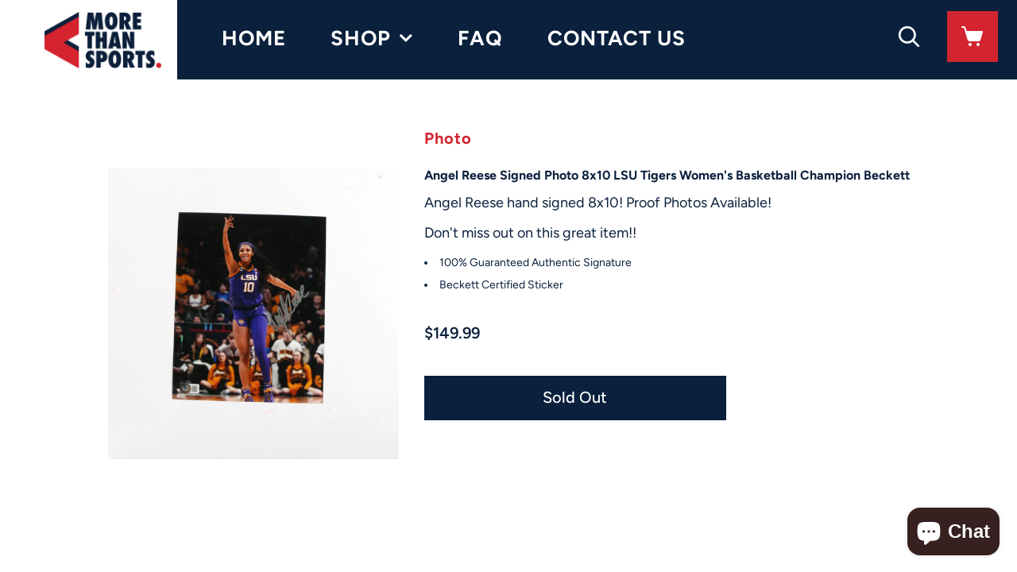

--- FILE ---
content_type: text/html; charset=utf-8
request_url: https://www.morethansports.com/products/angel-reese-signed-photo-8x10-lsu-tigers-womens-basketball-champion-beckett
body_size: 17745
content:
<!DOCTYPE html>
<!--[if lt IE 7 ]><html class="ie ie6" lang="en"> <![endif]-->
<!--[if IE 7 ]><html class="ie ie7" lang="en"> <![endif]-->
<!--[if IE 8 ]><html class="ie ie8" lang="en"> <![endif]-->
<!--[if (gte IE 9)|!(IE)]><!--><html lang="en" class="no-js"> <!--<![endif]-->
<head>

  <!-- Google Web Fonts
================================================== -->

  
  

  
  

  
  

  
  

  
  

  
  

  
  

  
  

  
  

  
  

  
  

  
  

  
  

  
  

  
  

  
  

  
   



  <meta property="og:type" content="product">
  <meta property="og:title" content="Angel Reese Signed Photo 8x10 LSU Tigers Women&#39;s Basketball Champion Beckett">
  <meta property="og:url" content="https://www.morethansports.com/products/angel-reese-signed-photo-8x10-lsu-tigers-womens-basketball-champion-beckett">
  <meta property="og:description" content="
Angel Reese hand signed 8x10! Proof Photos Available!
Don&#39;t miss out on this great item!!

100% Guaranteed Authentic Signature
Beckett Certified Sticker
">
  
    <meta property="og:image" content="http://www.morethansports.com/cdn/shop/files/IMG_4664_grande.jpg?v=1683687385">
    <meta property="og:image:secure_url" content="https://www.morethansports.com/cdn/shop/files/IMG_4664_grande.jpg?v=1683687385">
  
  <meta property="og:price:amount" content="149.99">
  <meta property="og:price:currency" content="USD">

<meta property="og:site_name" content="More Than Sports">



  <meta name="twitter:card" content="summary">


  <meta name="twitter:site" content="@siiacck_sports">


  <meta name="twitter:title" content="Angel Reese Signed Photo 8x10 LSU Tigers Women&#39;s Basketball Champion Beckett">
  <meta name="twitter:description" content="
Angel Reese hand signed 8x10! Proof Photos Available!
Don&#39;t miss out on this great item!!

100% Guaranteed Authentic Signature
Beckett Certified Sticker
">
  <meta name="twitter:image" content="https://www.morethansports.com/cdn/shop/files/IMG_4664_large.jpg?v=1683687385">
  <meta name="twitter:image:width" content="480">
  <meta name="twitter:image:height" content="480">



  <!-- Meta -->
  <title>
    Angel Reese Signed Photo 8x10 LSU Tigers Women&#39;s Basketball Champion B &ndash; More Than Sports
  </title>
  
  <meta name="description" content="Angel Reese hand signed 8x10! Proof Photos Available! Don&#39;t miss out on this great item!! 100% Guaranteed Authentic Signature Beckett Certified Sticker" />
  
  <link rel="canonical" href="https://www.morethansports.com/products/angel-reese-signed-photo-8x10-lsu-tigers-womens-basketball-champion-beckett" />

  <!-- Viewport -->
  <meta name="viewport" content="width=device-width, initial-scale=1, maximum-scale=1">

  <!-- CSS -->

  <link href="//www.morethansports.com/cdn/shop/t/7/assets/stylesheet.css?v=134667611839763675481759260587" rel="stylesheet" type="text/css" media="all" />
  <link href="//www.morethansports.com/cdn/shop/t/7/assets/coldbrew.css?v=133245569503300795371595710835" rel="stylesheet" type="text/css" media="all" />
  <link href="//www.morethansports.com/cdn/shop/t/7/assets/queries.css?v=61274974152672950871595457643" rel="stylesheet" type="text/css" media="all" />

  <!--[if lt IE 9]>
	<script src="//html5shim.googlecode.com/svn/trunk/html5.js"></script>
  <![endif]-->

  <!-- JS -->

  <script src="//ajax.googleapis.com/ajax/libs/jquery/2.2.4/jquery.min.js" type="text/javascript"></script>
  <script src="//unpkg.com/eventemitter3@latest/umd/eventemitter3.min.js" type="text/javascript"></script>
  <script src="//www.morethansports.com/cdn/shop/t/7/assets/theme.js?v=145364600717891789441595465005" type="text/javascript"></script>
  <script src="//www.morethansports.com/cdn/shop/t/7/assets/coldbrew.js?v=104372762059535014731595444685" type="text/javascript"></script>
  <script src="//www.morethansports.com/cdn/shopifycloud/storefront/assets/themes_support/option_selection-b017cd28.js" type="text/javascript"></script>

  

  <script>window.performance && window.performance.mark && window.performance.mark('shopify.content_for_header.start');</script><meta id="shopify-digital-wallet" name="shopify-digital-wallet" content="/1652326461/digital_wallets/dialog">
<meta name="shopify-checkout-api-token" content="589e3abf5e483c4db9ff3474921a1b06">
<meta id="in-context-paypal-metadata" data-shop-id="1652326461" data-venmo-supported="false" data-environment="production" data-locale="en_US" data-paypal-v4="true" data-currency="USD">
<link rel="alternate" type="application/json+oembed" href="https://www.morethansports.com/products/angel-reese-signed-photo-8x10-lsu-tigers-womens-basketball-champion-beckett.oembed">
<script async="async" src="/checkouts/internal/preloads.js?locale=en-US"></script>
<link rel="preconnect" href="https://shop.app" crossorigin="anonymous">
<script async="async" src="https://shop.app/checkouts/internal/preloads.js?locale=en-US&shop_id=1652326461" crossorigin="anonymous"></script>
<script id="apple-pay-shop-capabilities" type="application/json">{"shopId":1652326461,"countryCode":"US","currencyCode":"USD","merchantCapabilities":["supports3DS"],"merchantId":"gid:\/\/shopify\/Shop\/1652326461","merchantName":"More Than Sports","requiredBillingContactFields":["postalAddress","email"],"requiredShippingContactFields":["postalAddress","email"],"shippingType":"shipping","supportedNetworks":["visa","masterCard","amex","discover","elo","jcb"],"total":{"type":"pending","label":"More Than Sports","amount":"1.00"},"shopifyPaymentsEnabled":true,"supportsSubscriptions":true}</script>
<script id="shopify-features" type="application/json">{"accessToken":"589e3abf5e483c4db9ff3474921a1b06","betas":["rich-media-storefront-analytics"],"domain":"www.morethansports.com","predictiveSearch":true,"shopId":1652326461,"locale":"en"}</script>
<script>var Shopify = Shopify || {};
Shopify.shop = "siiacck-sports.myshopify.com";
Shopify.locale = "en";
Shopify.currency = {"active":"USD","rate":"1.0"};
Shopify.country = "US";
Shopify.theme = {"name":"coldbrew","id":104987787428,"schema_name":"Vantage","schema_version":"6","theme_store_id":459,"role":"main"};
Shopify.theme.handle = "null";
Shopify.theme.style = {"id":null,"handle":null};
Shopify.cdnHost = "www.morethansports.com/cdn";
Shopify.routes = Shopify.routes || {};
Shopify.routes.root = "/";</script>
<script type="module">!function(o){(o.Shopify=o.Shopify||{}).modules=!0}(window);</script>
<script>!function(o){function n(){var o=[];function n(){o.push(Array.prototype.slice.apply(arguments))}return n.q=o,n}var t=o.Shopify=o.Shopify||{};t.loadFeatures=n(),t.autoloadFeatures=n()}(window);</script>
<script>
  window.ShopifyPay = window.ShopifyPay || {};
  window.ShopifyPay.apiHost = "shop.app\/pay";
  window.ShopifyPay.redirectState = null;
</script>
<script id="shop-js-analytics" type="application/json">{"pageType":"product"}</script>
<script defer="defer" async type="module" src="//www.morethansports.com/cdn/shopifycloud/shop-js/modules/v2/client.init-shop-cart-sync_DtuiiIyl.en.esm.js"></script>
<script defer="defer" async type="module" src="//www.morethansports.com/cdn/shopifycloud/shop-js/modules/v2/chunk.common_CUHEfi5Q.esm.js"></script>
<script type="module">
  await import("//www.morethansports.com/cdn/shopifycloud/shop-js/modules/v2/client.init-shop-cart-sync_DtuiiIyl.en.esm.js");
await import("//www.morethansports.com/cdn/shopifycloud/shop-js/modules/v2/chunk.common_CUHEfi5Q.esm.js");

  window.Shopify.SignInWithShop?.initShopCartSync?.({"fedCMEnabled":true,"windoidEnabled":true});

</script>
<script>
  window.Shopify = window.Shopify || {};
  if (!window.Shopify.featureAssets) window.Shopify.featureAssets = {};
  window.Shopify.featureAssets['shop-js'] = {"shop-cart-sync":["modules/v2/client.shop-cart-sync_DFoTY42P.en.esm.js","modules/v2/chunk.common_CUHEfi5Q.esm.js"],"init-fed-cm":["modules/v2/client.init-fed-cm_D2UNy1i2.en.esm.js","modules/v2/chunk.common_CUHEfi5Q.esm.js"],"init-shop-email-lookup-coordinator":["modules/v2/client.init-shop-email-lookup-coordinator_BQEe2rDt.en.esm.js","modules/v2/chunk.common_CUHEfi5Q.esm.js"],"shop-cash-offers":["modules/v2/client.shop-cash-offers_3CTtReFF.en.esm.js","modules/v2/chunk.common_CUHEfi5Q.esm.js","modules/v2/chunk.modal_BewljZkx.esm.js"],"shop-button":["modules/v2/client.shop-button_C6oxCjDL.en.esm.js","modules/v2/chunk.common_CUHEfi5Q.esm.js"],"init-windoid":["modules/v2/client.init-windoid_5pix8xhK.en.esm.js","modules/v2/chunk.common_CUHEfi5Q.esm.js"],"avatar":["modules/v2/client.avatar_BTnouDA3.en.esm.js"],"init-shop-cart-sync":["modules/v2/client.init-shop-cart-sync_DtuiiIyl.en.esm.js","modules/v2/chunk.common_CUHEfi5Q.esm.js"],"shop-toast-manager":["modules/v2/client.shop-toast-manager_BYv_8cH1.en.esm.js","modules/v2/chunk.common_CUHEfi5Q.esm.js"],"pay-button":["modules/v2/client.pay-button_FnF9EIkY.en.esm.js","modules/v2/chunk.common_CUHEfi5Q.esm.js"],"shop-login-button":["modules/v2/client.shop-login-button_CH1KUpOf.en.esm.js","modules/v2/chunk.common_CUHEfi5Q.esm.js","modules/v2/chunk.modal_BewljZkx.esm.js"],"init-customer-accounts-sign-up":["modules/v2/client.init-customer-accounts-sign-up_aj7QGgYS.en.esm.js","modules/v2/client.shop-login-button_CH1KUpOf.en.esm.js","modules/v2/chunk.common_CUHEfi5Q.esm.js","modules/v2/chunk.modal_BewljZkx.esm.js"],"init-shop-for-new-customer-accounts":["modules/v2/client.init-shop-for-new-customer-accounts_NbnYRf_7.en.esm.js","modules/v2/client.shop-login-button_CH1KUpOf.en.esm.js","modules/v2/chunk.common_CUHEfi5Q.esm.js","modules/v2/chunk.modal_BewljZkx.esm.js"],"init-customer-accounts":["modules/v2/client.init-customer-accounts_ppedhqCH.en.esm.js","modules/v2/client.shop-login-button_CH1KUpOf.en.esm.js","modules/v2/chunk.common_CUHEfi5Q.esm.js","modules/v2/chunk.modal_BewljZkx.esm.js"],"shop-follow-button":["modules/v2/client.shop-follow-button_CMIBBa6u.en.esm.js","modules/v2/chunk.common_CUHEfi5Q.esm.js","modules/v2/chunk.modal_BewljZkx.esm.js"],"lead-capture":["modules/v2/client.lead-capture_But0hIyf.en.esm.js","modules/v2/chunk.common_CUHEfi5Q.esm.js","modules/v2/chunk.modal_BewljZkx.esm.js"],"checkout-modal":["modules/v2/client.checkout-modal_BBxc70dQ.en.esm.js","modules/v2/chunk.common_CUHEfi5Q.esm.js","modules/v2/chunk.modal_BewljZkx.esm.js"],"shop-login":["modules/v2/client.shop-login_hM3Q17Kl.en.esm.js","modules/v2/chunk.common_CUHEfi5Q.esm.js","modules/v2/chunk.modal_BewljZkx.esm.js"],"payment-terms":["modules/v2/client.payment-terms_CAtGlQYS.en.esm.js","modules/v2/chunk.common_CUHEfi5Q.esm.js","modules/v2/chunk.modal_BewljZkx.esm.js"]};
</script>
<script>(function() {
  var isLoaded = false;
  function asyncLoad() {
    if (isLoaded) return;
    isLoaded = true;
    var urls = ["https:\/\/cdn-scripts.signifyd.com\/shopify\/script-tag.js?shop=siiacck-sports.myshopify.com","https:\/\/chimpstatic.com\/mcjs-connected\/js\/users\/5481463de58c74f406c801906\/234bea065d87f23957766820d.js?shop=siiacck-sports.myshopify.com","\/\/shopify.privy.com\/widget.js?shop=siiacck-sports.myshopify.com"];
    for (var i = 0; i < urls.length; i++) {
      var s = document.createElement('script');
      s.type = 'text/javascript';
      s.async = true;
      s.src = urls[i];
      var x = document.getElementsByTagName('script')[0];
      x.parentNode.insertBefore(s, x);
    }
  };
  if(window.attachEvent) {
    window.attachEvent('onload', asyncLoad);
  } else {
    window.addEventListener('load', asyncLoad, false);
  }
})();</script>
<script id="__st">var __st={"a":1652326461,"offset":-18000,"reqid":"ae6c6f7e-4cc4-4d1a-8d70-92cbd94f6dd0-1766858214","pageurl":"www.morethansports.com\/products\/angel-reese-signed-photo-8x10-lsu-tigers-womens-basketball-champion-beckett","u":"169a13d8f40a","p":"product","rtyp":"product","rid":8063249744093};</script>
<script>window.ShopifyPaypalV4VisibilityTracking = true;</script>
<script id="captcha-bootstrap">!function(){'use strict';const t='contact',e='account',n='new_comment',o=[[t,t],['blogs',n],['comments',n],[t,'customer']],c=[[e,'customer_login'],[e,'guest_login'],[e,'recover_customer_password'],[e,'create_customer']],r=t=>t.map((([t,e])=>`form[action*='/${t}']:not([data-nocaptcha='true']) input[name='form_type'][value='${e}']`)).join(','),a=t=>()=>t?[...document.querySelectorAll(t)].map((t=>t.form)):[];function s(){const t=[...o],e=r(t);return a(e)}const i='password',u='form_key',d=['recaptcha-v3-token','g-recaptcha-response','h-captcha-response',i],f=()=>{try{return window.sessionStorage}catch{return}},m='__shopify_v',_=t=>t.elements[u];function p(t,e,n=!1){try{const o=window.sessionStorage,c=JSON.parse(o.getItem(e)),{data:r}=function(t){const{data:e,action:n}=t;return t[m]||n?{data:e,action:n}:{data:t,action:n}}(c);for(const[e,n]of Object.entries(r))t.elements[e]&&(t.elements[e].value=n);n&&o.removeItem(e)}catch(o){console.error('form repopulation failed',{error:o})}}const l='form_type',E='cptcha';function T(t){t.dataset[E]=!0}const w=window,h=w.document,L='Shopify',v='ce_forms',y='captcha';let A=!1;((t,e)=>{const n=(g='f06e6c50-85a8-45c8-87d0-21a2b65856fe',I='https://cdn.shopify.com/shopifycloud/storefront-forms-hcaptcha/ce_storefront_forms_captcha_hcaptcha.v1.5.2.iife.js',D={infoText:'Protected by hCaptcha',privacyText:'Privacy',termsText:'Terms'},(t,e,n)=>{const o=w[L][v],c=o.bindForm;if(c)return c(t,g,e,D).then(n);var r;o.q.push([[t,g,e,D],n]),r=I,A||(h.body.append(Object.assign(h.createElement('script'),{id:'captcha-provider',async:!0,src:r})),A=!0)});var g,I,D;w[L]=w[L]||{},w[L][v]=w[L][v]||{},w[L][v].q=[],w[L][y]=w[L][y]||{},w[L][y].protect=function(t,e){n(t,void 0,e),T(t)},Object.freeze(w[L][y]),function(t,e,n,w,h,L){const[v,y,A,g]=function(t,e,n){const i=e?o:[],u=t?c:[],d=[...i,...u],f=r(d),m=r(i),_=r(d.filter((([t,e])=>n.includes(e))));return[a(f),a(m),a(_),s()]}(w,h,L),I=t=>{const e=t.target;return e instanceof HTMLFormElement?e:e&&e.form},D=t=>v().includes(t);t.addEventListener('submit',(t=>{const e=I(t);if(!e)return;const n=D(e)&&!e.dataset.hcaptchaBound&&!e.dataset.recaptchaBound,o=_(e),c=g().includes(e)&&(!o||!o.value);(n||c)&&t.preventDefault(),c&&!n&&(function(t){try{if(!f())return;!function(t){const e=f();if(!e)return;const n=_(t);if(!n)return;const o=n.value;o&&e.removeItem(o)}(t);const e=Array.from(Array(32),(()=>Math.random().toString(36)[2])).join('');!function(t,e){_(t)||t.append(Object.assign(document.createElement('input'),{type:'hidden',name:u})),t.elements[u].value=e}(t,e),function(t,e){const n=f();if(!n)return;const o=[...t.querySelectorAll(`input[type='${i}']`)].map((({name:t})=>t)),c=[...d,...o],r={};for(const[a,s]of new FormData(t).entries())c.includes(a)||(r[a]=s);n.setItem(e,JSON.stringify({[m]:1,action:t.action,data:r}))}(t,e)}catch(e){console.error('failed to persist form',e)}}(e),e.submit())}));const S=(t,e)=>{t&&!t.dataset[E]&&(n(t,e.some((e=>e===t))),T(t))};for(const o of['focusin','change'])t.addEventListener(o,(t=>{const e=I(t);D(e)&&S(e,y())}));const B=e.get('form_key'),M=e.get(l),P=B&&M;t.addEventListener('DOMContentLoaded',(()=>{const t=y();if(P)for(const e of t)e.elements[l].value===M&&p(e,B);[...new Set([...A(),...v().filter((t=>'true'===t.dataset.shopifyCaptcha))])].forEach((e=>S(e,t)))}))}(h,new URLSearchParams(w.location.search),n,t,e,['guest_login'])})(!0,!0)}();</script>
<script integrity="sha256-4kQ18oKyAcykRKYeNunJcIwy7WH5gtpwJnB7kiuLZ1E=" data-source-attribution="shopify.loadfeatures" defer="defer" src="//www.morethansports.com/cdn/shopifycloud/storefront/assets/storefront/load_feature-a0a9edcb.js" crossorigin="anonymous"></script>
<script crossorigin="anonymous" defer="defer" src="//www.morethansports.com/cdn/shopifycloud/storefront/assets/shopify_pay/storefront-65b4c6d7.js?v=20250812"></script>
<script data-source-attribution="shopify.dynamic_checkout.dynamic.init">var Shopify=Shopify||{};Shopify.PaymentButton=Shopify.PaymentButton||{isStorefrontPortableWallets:!0,init:function(){window.Shopify.PaymentButton.init=function(){};var t=document.createElement("script");t.src="https://www.morethansports.com/cdn/shopifycloud/portable-wallets/latest/portable-wallets.en.js",t.type="module",document.head.appendChild(t)}};
</script>
<script data-source-attribution="shopify.dynamic_checkout.buyer_consent">
  function portableWalletsHideBuyerConsent(e){var t=document.getElementById("shopify-buyer-consent"),n=document.getElementById("shopify-subscription-policy-button");t&&n&&(t.classList.add("hidden"),t.setAttribute("aria-hidden","true"),n.removeEventListener("click",e))}function portableWalletsShowBuyerConsent(e){var t=document.getElementById("shopify-buyer-consent"),n=document.getElementById("shopify-subscription-policy-button");t&&n&&(t.classList.remove("hidden"),t.removeAttribute("aria-hidden"),n.addEventListener("click",e))}window.Shopify?.PaymentButton&&(window.Shopify.PaymentButton.hideBuyerConsent=portableWalletsHideBuyerConsent,window.Shopify.PaymentButton.showBuyerConsent=portableWalletsShowBuyerConsent);
</script>
<script data-source-attribution="shopify.dynamic_checkout.cart.bootstrap">document.addEventListener("DOMContentLoaded",(function(){function t(){return document.querySelector("shopify-accelerated-checkout-cart, shopify-accelerated-checkout")}if(t())Shopify.PaymentButton.init();else{new MutationObserver((function(e,n){t()&&(Shopify.PaymentButton.init(),n.disconnect())})).observe(document.body,{childList:!0,subtree:!0})}}));
</script>
<link id="shopify-accelerated-checkout-styles" rel="stylesheet" media="screen" href="https://www.morethansports.com/cdn/shopifycloud/portable-wallets/latest/accelerated-checkout-backwards-compat.css" crossorigin="anonymous">
<style id="shopify-accelerated-checkout-cart">
        #shopify-buyer-consent {
  margin-top: 1em;
  display: inline-block;
  width: 100%;
}

#shopify-buyer-consent.hidden {
  display: none;
}

#shopify-subscription-policy-button {
  background: none;
  border: none;
  padding: 0;
  text-decoration: underline;
  font-size: inherit;
  cursor: pointer;
}

#shopify-subscription-policy-button::before {
  box-shadow: none;
}

      </style>

<script>window.performance && window.performance.mark && window.performance.mark('shopify.content_for_header.end');</script>

  

  <!-- Favicon -->
  
<script src="https://cdn.shopify.com/extensions/7bc9bb47-adfa-4267-963e-cadee5096caf/inbox-1252/assets/inbox-chat-loader.js" type="text/javascript" defer="defer"></script>
<link href="https://monorail-edge.shopifysvc.com" rel="dns-prefetch">
<script>(function(){if ("sendBeacon" in navigator && "performance" in window) {try {var session_token_from_headers = performance.getEntriesByType('navigation')[0].serverTiming.find(x => x.name == '_s').description;} catch {var session_token_from_headers = undefined;}var session_cookie_matches = document.cookie.match(/_shopify_s=([^;]*)/);var session_token_from_cookie = session_cookie_matches && session_cookie_matches.length === 2 ? session_cookie_matches[1] : "";var session_token = session_token_from_headers || session_token_from_cookie || "";function handle_abandonment_event(e) {var entries = performance.getEntries().filter(function(entry) {return /monorail-edge.shopifysvc.com/.test(entry.name);});if (!window.abandonment_tracked && entries.length === 0) {window.abandonment_tracked = true;var currentMs = Date.now();var navigation_start = performance.timing.navigationStart;var payload = {shop_id: 1652326461,url: window.location.href,navigation_start,duration: currentMs - navigation_start,session_token,page_type: "product"};window.navigator.sendBeacon("https://monorail-edge.shopifysvc.com/v1/produce", JSON.stringify({schema_id: "online_store_buyer_site_abandonment/1.1",payload: payload,metadata: {event_created_at_ms: currentMs,event_sent_at_ms: currentMs}}));}}window.addEventListener('pagehide', handle_abandonment_event);}}());</script>
<script id="web-pixels-manager-setup">(function e(e,d,r,n,o){if(void 0===o&&(o={}),!Boolean(null===(a=null===(i=window.Shopify)||void 0===i?void 0:i.analytics)||void 0===a?void 0:a.replayQueue)){var i,a;window.Shopify=window.Shopify||{};var t=window.Shopify;t.analytics=t.analytics||{};var s=t.analytics;s.replayQueue=[],s.publish=function(e,d,r){return s.replayQueue.push([e,d,r]),!0};try{self.performance.mark("wpm:start")}catch(e){}var l=function(){var e={modern:/Edge?\/(1{2}[4-9]|1[2-9]\d|[2-9]\d{2}|\d{4,})\.\d+(\.\d+|)|Firefox\/(1{2}[4-9]|1[2-9]\d|[2-9]\d{2}|\d{4,})\.\d+(\.\d+|)|Chrom(ium|e)\/(9{2}|\d{3,})\.\d+(\.\d+|)|(Maci|X1{2}).+ Version\/(15\.\d+|(1[6-9]|[2-9]\d|\d{3,})\.\d+)([,.]\d+|)( \(\w+\)|)( Mobile\/\w+|) Safari\/|Chrome.+OPR\/(9{2}|\d{3,})\.\d+\.\d+|(CPU[ +]OS|iPhone[ +]OS|CPU[ +]iPhone|CPU IPhone OS|CPU iPad OS)[ +]+(15[._]\d+|(1[6-9]|[2-9]\d|\d{3,})[._]\d+)([._]\d+|)|Android:?[ /-](13[3-9]|1[4-9]\d|[2-9]\d{2}|\d{4,})(\.\d+|)(\.\d+|)|Android.+Firefox\/(13[5-9]|1[4-9]\d|[2-9]\d{2}|\d{4,})\.\d+(\.\d+|)|Android.+Chrom(ium|e)\/(13[3-9]|1[4-9]\d|[2-9]\d{2}|\d{4,})\.\d+(\.\d+|)|SamsungBrowser\/([2-9]\d|\d{3,})\.\d+/,legacy:/Edge?\/(1[6-9]|[2-9]\d|\d{3,})\.\d+(\.\d+|)|Firefox\/(5[4-9]|[6-9]\d|\d{3,})\.\d+(\.\d+|)|Chrom(ium|e)\/(5[1-9]|[6-9]\d|\d{3,})\.\d+(\.\d+|)([\d.]+$|.*Safari\/(?![\d.]+ Edge\/[\d.]+$))|(Maci|X1{2}).+ Version\/(10\.\d+|(1[1-9]|[2-9]\d|\d{3,})\.\d+)([,.]\d+|)( \(\w+\)|)( Mobile\/\w+|) Safari\/|Chrome.+OPR\/(3[89]|[4-9]\d|\d{3,})\.\d+\.\d+|(CPU[ +]OS|iPhone[ +]OS|CPU[ +]iPhone|CPU IPhone OS|CPU iPad OS)[ +]+(10[._]\d+|(1[1-9]|[2-9]\d|\d{3,})[._]\d+)([._]\d+|)|Android:?[ /-](13[3-9]|1[4-9]\d|[2-9]\d{2}|\d{4,})(\.\d+|)(\.\d+|)|Mobile Safari.+OPR\/([89]\d|\d{3,})\.\d+\.\d+|Android.+Firefox\/(13[5-9]|1[4-9]\d|[2-9]\d{2}|\d{4,})\.\d+(\.\d+|)|Android.+Chrom(ium|e)\/(13[3-9]|1[4-9]\d|[2-9]\d{2}|\d{4,})\.\d+(\.\d+|)|Android.+(UC? ?Browser|UCWEB|U3)[ /]?(15\.([5-9]|\d{2,})|(1[6-9]|[2-9]\d|\d{3,})\.\d+)\.\d+|SamsungBrowser\/(5\.\d+|([6-9]|\d{2,})\.\d+)|Android.+MQ{2}Browser\/(14(\.(9|\d{2,})|)|(1[5-9]|[2-9]\d|\d{3,})(\.\d+|))(\.\d+|)|K[Aa][Ii]OS\/(3\.\d+|([4-9]|\d{2,})\.\d+)(\.\d+|)/},d=e.modern,r=e.legacy,n=navigator.userAgent;return n.match(d)?"modern":n.match(r)?"legacy":"unknown"}(),u="modern"===l?"modern":"legacy",c=(null!=n?n:{modern:"",legacy:""})[u],f=function(e){return[e.baseUrl,"/wpm","/b",e.hashVersion,"modern"===e.buildTarget?"m":"l",".js"].join("")}({baseUrl:d,hashVersion:r,buildTarget:u}),m=function(e){var d=e.version,r=e.bundleTarget,n=e.surface,o=e.pageUrl,i=e.monorailEndpoint;return{emit:function(e){var a=e.status,t=e.errorMsg,s=(new Date).getTime(),l=JSON.stringify({metadata:{event_sent_at_ms:s},events:[{schema_id:"web_pixels_manager_load/3.1",payload:{version:d,bundle_target:r,page_url:o,status:a,surface:n,error_msg:t},metadata:{event_created_at_ms:s}}]});if(!i)return console&&console.warn&&console.warn("[Web Pixels Manager] No Monorail endpoint provided, skipping logging."),!1;try{return self.navigator.sendBeacon.bind(self.navigator)(i,l)}catch(e){}var u=new XMLHttpRequest;try{return u.open("POST",i,!0),u.setRequestHeader("Content-Type","text/plain"),u.send(l),!0}catch(e){return console&&console.warn&&console.warn("[Web Pixels Manager] Got an unhandled error while logging to Monorail."),!1}}}}({version:r,bundleTarget:l,surface:e.surface,pageUrl:self.location.href,monorailEndpoint:e.monorailEndpoint});try{o.browserTarget=l,function(e){var d=e.src,r=e.async,n=void 0===r||r,o=e.onload,i=e.onerror,a=e.sri,t=e.scriptDataAttributes,s=void 0===t?{}:t,l=document.createElement("script"),u=document.querySelector("head"),c=document.querySelector("body");if(l.async=n,l.src=d,a&&(l.integrity=a,l.crossOrigin="anonymous"),s)for(var f in s)if(Object.prototype.hasOwnProperty.call(s,f))try{l.dataset[f]=s[f]}catch(e){}if(o&&l.addEventListener("load",o),i&&l.addEventListener("error",i),u)u.appendChild(l);else{if(!c)throw new Error("Did not find a head or body element to append the script");c.appendChild(l)}}({src:f,async:!0,onload:function(){if(!function(){var e,d;return Boolean(null===(d=null===(e=window.Shopify)||void 0===e?void 0:e.analytics)||void 0===d?void 0:d.initialized)}()){var d=window.webPixelsManager.init(e)||void 0;if(d){var r=window.Shopify.analytics;r.replayQueue.forEach((function(e){var r=e[0],n=e[1],o=e[2];d.publishCustomEvent(r,n,o)})),r.replayQueue=[],r.publish=d.publishCustomEvent,r.visitor=d.visitor,r.initialized=!0}}},onerror:function(){return m.emit({status:"failed",errorMsg:"".concat(f," has failed to load")})},sri:function(e){var d=/^sha384-[A-Za-z0-9+/=]+$/;return"string"==typeof e&&d.test(e)}(c)?c:"",scriptDataAttributes:o}),m.emit({status:"loading"})}catch(e){m.emit({status:"failed",errorMsg:(null==e?void 0:e.message)||"Unknown error"})}}})({shopId: 1652326461,storefrontBaseUrl: "https://www.morethansports.com",extensionsBaseUrl: "https://extensions.shopifycdn.com/cdn/shopifycloud/web-pixels-manager",monorailEndpoint: "https://monorail-edge.shopifysvc.com/unstable/produce_batch",surface: "storefront-renderer",enabledBetaFlags: ["2dca8a86","a0d5f9d2"],webPixelsConfigList: [{"id":"57245917","eventPayloadVersion":"v1","runtimeContext":"LAX","scriptVersion":"1","type":"CUSTOM","privacyPurposes":["MARKETING"],"name":"Meta pixel (migrated)"},{"id":"shopify-app-pixel","configuration":"{}","eventPayloadVersion":"v1","runtimeContext":"STRICT","scriptVersion":"0450","apiClientId":"shopify-pixel","type":"APP","privacyPurposes":["ANALYTICS","MARKETING"]},{"id":"shopify-custom-pixel","eventPayloadVersion":"v1","runtimeContext":"LAX","scriptVersion":"0450","apiClientId":"shopify-pixel","type":"CUSTOM","privacyPurposes":["ANALYTICS","MARKETING"]}],isMerchantRequest: false,initData: {"shop":{"name":"More Than Sports","paymentSettings":{"currencyCode":"USD"},"myshopifyDomain":"siiacck-sports.myshopify.com","countryCode":"US","storefrontUrl":"https:\/\/www.morethansports.com"},"customer":null,"cart":null,"checkout":null,"productVariants":[{"price":{"amount":149.99,"currencyCode":"USD"},"product":{"title":"Angel Reese Signed Photo 8x10 LSU Tigers Women's Basketball Champion Beckett","vendor":"More Than Sports","id":"8063249744093","untranslatedTitle":"Angel Reese Signed Photo 8x10 LSU Tigers Women's Basketball Champion Beckett","url":"\/products\/angel-reese-signed-photo-8x10-lsu-tigers-womens-basketball-champion-beckett","type":"Photo"},"id":"43838804689117","image":{"src":"\/\/www.morethansports.com\/cdn\/shop\/files\/IMG_4664.jpg?v=1683687385"},"sku":"","title":"Default Title","untranslatedTitle":"Default Title"}],"purchasingCompany":null},},"https://www.morethansports.com/cdn","da62cc92w68dfea28pcf9825a4m392e00d0",{"modern":"","legacy":""},{"shopId":"1652326461","storefrontBaseUrl":"https:\/\/www.morethansports.com","extensionBaseUrl":"https:\/\/extensions.shopifycdn.com\/cdn\/shopifycloud\/web-pixels-manager","surface":"storefront-renderer","enabledBetaFlags":"[\"2dca8a86\", \"a0d5f9d2\"]","isMerchantRequest":"false","hashVersion":"da62cc92w68dfea28pcf9825a4m392e00d0","publish":"custom","events":"[[\"page_viewed\",{}],[\"product_viewed\",{\"productVariant\":{\"price\":{\"amount\":149.99,\"currencyCode\":\"USD\"},\"product\":{\"title\":\"Angel Reese Signed Photo 8x10 LSU Tigers Women's Basketball Champion Beckett\",\"vendor\":\"More Than Sports\",\"id\":\"8063249744093\",\"untranslatedTitle\":\"Angel Reese Signed Photo 8x10 LSU Tigers Women's Basketball Champion Beckett\",\"url\":\"\/products\/angel-reese-signed-photo-8x10-lsu-tigers-womens-basketball-champion-beckett\",\"type\":\"Photo\"},\"id\":\"43838804689117\",\"image\":{\"src\":\"\/\/www.morethansports.com\/cdn\/shop\/files\/IMG_4664.jpg?v=1683687385\"},\"sku\":\"\",\"title\":\"Default Title\",\"untranslatedTitle\":\"Default Title\"}}]]"});</script><script>
  window.ShopifyAnalytics = window.ShopifyAnalytics || {};
  window.ShopifyAnalytics.meta = window.ShopifyAnalytics.meta || {};
  window.ShopifyAnalytics.meta.currency = 'USD';
  var meta = {"product":{"id":8063249744093,"gid":"gid:\/\/shopify\/Product\/8063249744093","vendor":"More Than Sports","type":"Photo","handle":"angel-reese-signed-photo-8x10-lsu-tigers-womens-basketball-champion-beckett","variants":[{"id":43838804689117,"price":14999,"name":"Angel Reese Signed Photo 8x10 LSU Tigers Women's Basketball Champion Beckett","public_title":null,"sku":""}],"remote":false},"page":{"pageType":"product","resourceType":"product","resourceId":8063249744093,"requestId":"ae6c6f7e-4cc4-4d1a-8d70-92cbd94f6dd0-1766858214"}};
  for (var attr in meta) {
    window.ShopifyAnalytics.meta[attr] = meta[attr];
  }
</script>
<script class="analytics">
  (function () {
    var customDocumentWrite = function(content) {
      var jquery = null;

      if (window.jQuery) {
        jquery = window.jQuery;
      } else if (window.Checkout && window.Checkout.$) {
        jquery = window.Checkout.$;
      }

      if (jquery) {
        jquery('body').append(content);
      }
    };

    var hasLoggedConversion = function(token) {
      if (token) {
        return document.cookie.indexOf('loggedConversion=' + token) !== -1;
      }
      return false;
    }

    var setCookieIfConversion = function(token) {
      if (token) {
        var twoMonthsFromNow = new Date(Date.now());
        twoMonthsFromNow.setMonth(twoMonthsFromNow.getMonth() + 2);

        document.cookie = 'loggedConversion=' + token + '; expires=' + twoMonthsFromNow;
      }
    }

    var trekkie = window.ShopifyAnalytics.lib = window.trekkie = window.trekkie || [];
    if (trekkie.integrations) {
      return;
    }
    trekkie.methods = [
      'identify',
      'page',
      'ready',
      'track',
      'trackForm',
      'trackLink'
    ];
    trekkie.factory = function(method) {
      return function() {
        var args = Array.prototype.slice.call(arguments);
        args.unshift(method);
        trekkie.push(args);
        return trekkie;
      };
    };
    for (var i = 0; i < trekkie.methods.length; i++) {
      var key = trekkie.methods[i];
      trekkie[key] = trekkie.factory(key);
    }
    trekkie.load = function(config) {
      trekkie.config = config || {};
      trekkie.config.initialDocumentCookie = document.cookie;
      var first = document.getElementsByTagName('script')[0];
      var script = document.createElement('script');
      script.type = 'text/javascript';
      script.onerror = function(e) {
        var scriptFallback = document.createElement('script');
        scriptFallback.type = 'text/javascript';
        scriptFallback.onerror = function(error) {
                var Monorail = {
      produce: function produce(monorailDomain, schemaId, payload) {
        var currentMs = new Date().getTime();
        var event = {
          schema_id: schemaId,
          payload: payload,
          metadata: {
            event_created_at_ms: currentMs,
            event_sent_at_ms: currentMs
          }
        };
        return Monorail.sendRequest("https://" + monorailDomain + "/v1/produce", JSON.stringify(event));
      },
      sendRequest: function sendRequest(endpointUrl, payload) {
        // Try the sendBeacon API
        if (window && window.navigator && typeof window.navigator.sendBeacon === 'function' && typeof window.Blob === 'function' && !Monorail.isIos12()) {
          var blobData = new window.Blob([payload], {
            type: 'text/plain'
          });

          if (window.navigator.sendBeacon(endpointUrl, blobData)) {
            return true;
          } // sendBeacon was not successful

        } // XHR beacon

        var xhr = new XMLHttpRequest();

        try {
          xhr.open('POST', endpointUrl);
          xhr.setRequestHeader('Content-Type', 'text/plain');
          xhr.send(payload);
        } catch (e) {
          console.log(e);
        }

        return false;
      },
      isIos12: function isIos12() {
        return window.navigator.userAgent.lastIndexOf('iPhone; CPU iPhone OS 12_') !== -1 || window.navigator.userAgent.lastIndexOf('iPad; CPU OS 12_') !== -1;
      }
    };
    Monorail.produce('monorail-edge.shopifysvc.com',
      'trekkie_storefront_load_errors/1.1',
      {shop_id: 1652326461,
      theme_id: 104987787428,
      app_name: "storefront",
      context_url: window.location.href,
      source_url: "//www.morethansports.com/cdn/s/trekkie.storefront.8f32c7f0b513e73f3235c26245676203e1209161.min.js"});

        };
        scriptFallback.async = true;
        scriptFallback.src = '//www.morethansports.com/cdn/s/trekkie.storefront.8f32c7f0b513e73f3235c26245676203e1209161.min.js';
        first.parentNode.insertBefore(scriptFallback, first);
      };
      script.async = true;
      script.src = '//www.morethansports.com/cdn/s/trekkie.storefront.8f32c7f0b513e73f3235c26245676203e1209161.min.js';
      first.parentNode.insertBefore(script, first);
    };
    trekkie.load(
      {"Trekkie":{"appName":"storefront","development":false,"defaultAttributes":{"shopId":1652326461,"isMerchantRequest":null,"themeId":104987787428,"themeCityHash":"15247176612450651655","contentLanguage":"en","currency":"USD","eventMetadataId":"2a2c7b20-21b5-43ab-8cfd-67adf286b1cb"},"isServerSideCookieWritingEnabled":true,"monorailRegion":"shop_domain","enabledBetaFlags":["65f19447"]},"Session Attribution":{},"S2S":{"facebookCapiEnabled":false,"source":"trekkie-storefront-renderer","apiClientId":580111}}
    );

    var loaded = false;
    trekkie.ready(function() {
      if (loaded) return;
      loaded = true;

      window.ShopifyAnalytics.lib = window.trekkie;

      var originalDocumentWrite = document.write;
      document.write = customDocumentWrite;
      try { window.ShopifyAnalytics.merchantGoogleAnalytics.call(this); } catch(error) {};
      document.write = originalDocumentWrite;

      window.ShopifyAnalytics.lib.page(null,{"pageType":"product","resourceType":"product","resourceId":8063249744093,"requestId":"ae6c6f7e-4cc4-4d1a-8d70-92cbd94f6dd0-1766858214","shopifyEmitted":true});

      var match = window.location.pathname.match(/checkouts\/(.+)\/(thank_you|post_purchase)/)
      var token = match? match[1]: undefined;
      if (!hasLoggedConversion(token)) {
        setCookieIfConversion(token);
        window.ShopifyAnalytics.lib.track("Viewed Product",{"currency":"USD","variantId":43838804689117,"productId":8063249744093,"productGid":"gid:\/\/shopify\/Product\/8063249744093","name":"Angel Reese Signed Photo 8x10 LSU Tigers Women's Basketball Champion Beckett","price":"149.99","sku":"","brand":"More Than Sports","variant":null,"category":"Photo","nonInteraction":true,"remote":false},undefined,undefined,{"shopifyEmitted":true});
      window.ShopifyAnalytics.lib.track("monorail:\/\/trekkie_storefront_viewed_product\/1.1",{"currency":"USD","variantId":43838804689117,"productId":8063249744093,"productGid":"gid:\/\/shopify\/Product\/8063249744093","name":"Angel Reese Signed Photo 8x10 LSU Tigers Women's Basketball Champion Beckett","price":"149.99","sku":"","brand":"More Than Sports","variant":null,"category":"Photo","nonInteraction":true,"remote":false,"referer":"https:\/\/www.morethansports.com\/products\/angel-reese-signed-photo-8x10-lsu-tigers-womens-basketball-champion-beckett"});
      }
    });


        var eventsListenerScript = document.createElement('script');
        eventsListenerScript.async = true;
        eventsListenerScript.src = "//www.morethansports.com/cdn/shopifycloud/storefront/assets/shop_events_listener-3da45d37.js";
        document.getElementsByTagName('head')[0].appendChild(eventsListenerScript);

})();</script>
<script
  defer
  src="https://www.morethansports.com/cdn/shopifycloud/perf-kit/shopify-perf-kit-2.1.2.min.js"
  data-application="storefront-renderer"
  data-shop-id="1652326461"
  data-render-region="gcp-us-central1"
  data-page-type="product"
  data-theme-instance-id="104987787428"
  data-theme-name="Vantage"
  data-theme-version="6"
  data-monorail-region="shop_domain"
  data-resource-timing-sampling-rate="10"
  data-shs="true"
  data-shs-beacon="true"
  data-shs-export-with-fetch="true"
  data-shs-logs-sample-rate="1"
  data-shs-beacon-endpoint="https://www.morethansports.com/api/collect"
></script>
</head>

<body class="gridlock shifter shifter-left ">
   <div id="shopify-section-mobile-navigation" class="shopify-section"><nav class="shifter-navigation no-fouc" data-section-id="mobile-navigation" data-section-type="mobile-navigation">
  <ul id="accordion">
    
      
        <li>
          <a href="/">Home</a>
        </li>
      
    
      
    <li class="accordion-toggle has_sub_menu open" aria-haspopup="true" aria-expanded="true"><a href="/">Shop</a></li>
        <div class="accordion-content" style="display: block">
          <ul class="sub">
            
              <li>
                <a href="/collections/baseball">
                  Baseball
                </a>
              </li>
            
              <li>
                <a href="/collections/basketball">
                  Basketball
                </a>
              </li>
            
              <li>
                <a href="/collections/football">
                  Football
                </a>
              </li>
            
              <li>
                <a href="/collections/soccer">
                  Soccer
                </a>
              </li>
            
              <li>
                <a href="/collections/music">
                  Music / Movies
                </a>
              </li>
            
              <li>
                <a href="/collections/signings-tickets">
                  Signings / Tickets
                </a>
              </li>
            
              <li>
                <a href="/collections/apparel">
                  Apparel
                </a>
              </li>
            
          </ul>
        </div>
      
    
      
        <li>
          <a href="/pages/faq">FAQ</a>
        </li>
      
    
      
        <li>
          <a href="/pages/contact-us">Contact Us</a>
        </li>
      
    
  </ul>
</nav>



</div>
  <div class="shifter-page">
    <div id="wrapper">
    <div id="shopify-section-header" class="shopify-section"><div class="header-section nav-container" data-section-id="header" data-section-type="header-section">

  <div id="top-bar">
    <div class="gridlock-fluid"><div class="row">
      <div class="row">
        
        
      </div>
    </div></div>
  </div>
  <div id="mobile-header">
    <div class="row">
      <ul id="mobile-menu" class="mobile-3">
        <li><span class="shifter-handle"><i class="fa fa-bars" aria-hidden="true"></i></span></li>
        <li><a href="/search"><i class="fa fa-search"></i></a></li>
        
          
          <li><a href="/account/login"><i class="fa fa-user"></i></a></li>
          
        
        <li><a href="/cart"><i class="fa fa-shopping-cart" aria-hidden="true"></i> <span class="cart-count">0</span></a></li>
      </ul>
    </div>
  </div>

  <div id="header-wrapper" class=" block-header">
    <div id="header">
      
        <div class="cb-block-header">
  <div class="cb-block-header-left">
    <div class="cb-header-logo-section"><a href="/" class="cb-header-logo">
        <img src="//www.morethansports.com/cdn/shop/files/More_Than_Sports_Colorway_2_600x.png?v=1613700760" itemprop="logo">
      </a>
    </div>
    <div class="cb-header-nav-section">
      <ul class="nav">
  
    
      <li>
        <a href="/">
          Home
        </a>
      </li>
    
  
    
      <li class="dropdown has_sub_menu" aria-haspopup="true" aria-expanded="false">
        <a class="dlink" href="/">Shop</a>
        <ul class="submenu">
          
            
              <li>
                <a href="/collections/baseball">
                  Baseball
                </a>
              </li>
            
          
            
              <li>
                <a href="/collections/basketball">
                  Basketball
                </a>
              </li>
            
          
            
              <li>
                <a href="/collections/football">
                  Football
                </a>
              </li>
            
          
            
              <li>
                <a href="/collections/soccer">
                  Soccer
                </a>
              </li>
            
          
            
              <li>
                <a href="/collections/music">
                  Music / Movies
                </a>
              </li>
            
          
            
              <li>
                <a href="/collections/signings-tickets">
                  Signings / Tickets
                </a>
              </li>
            
          
            
              <li>
                <a href="/collections/apparel">
                  Apparel
                </a>
              </li>
            
          
        </ul>
      </li>
    
  
    
      <li>
        <a href="/pages/faq">
          FAQ
        </a>
      </li>
    
  
    
      <li>
        <a href="/pages/contact-us">
          Contact Us
        </a>
      </li>
    
  
</ul>

    </div>
  </div>
  <div class="cb-block-header-right">
    <a href="/search">
      <img src="//www.morethansports.com/cdn/shop/t/7/assets/search_icon.svg?v=126321066797286769781594615600" class="cb-header-search-icon" />
    </a>
    
<div class="cb-shopping-cart-section">
  <a href="/cart">
    <img src="//www.morethansports.com/cdn/shop/t/7/assets/shopping_cart.svg?v=127487975280220538511594617241" class="cb-shopping-cart-logo" />
  </a>
  
</div>

<style>
  .cb-shopping-cart-section {
    position: relative;
  }

  .cb-shopping-cart-count {
    position: absolute;
    width: 24px;
    height: 24px;
    display: flex;
    justify-content: center;
    align-items: center;
    font-size: 14px;
    font-weight: 800;
    color: black;
    top: -7px;
    right: -12px;
    background-color: white;
    border-radius: 12px;
  }
</style>
  </div>
</div>

<div class="cb-block-header-mobile">
  <div class="cb-mobile-left">
    <img src="//www.morethansports.com/cdn/shop/t/7/assets/hamburger.svg?v=174103436029212248761595397007" style="cursor: pointer" class="shifter-handle" />
  </div>
  <a href="/">
    <img src="//www.morethansports.com/cdn/shop/files/More_Than_Sports_Colorway_2_600x.png?v=1613700760" style="width: 84px; height: 40px;" itemprop="logo">
  </a>
  <div class="cb-block-header-right cb-mobile-right">
    <a href="/search">
      <img src="//www.morethansports.com/cdn/shop/t/7/assets/search-mobile.svg?v=163595720533242678251595397008" class="cb-header-search-icon" />
    </a>
    
<div class="cb-shopping-cart-section">
  <a href="/cart">
    <img src="//www.morethansports.com/cdn/shop/t/7/assets/cart-mobile.svg?v=99260380696214132151595397005" class="cb-shopping-cart-logo" />
  </a>
</div>

<style>
  .cb-shopping-cart-section {
    position: relative;
  }

</style>
  </div>
</div>

<style>
  @media (max-width: 920px) {
    .cb-block-header {
      display: none;
    }
    .cb-block-header-mobile {
      display: flex;
      border-bottom: 1px solid #E5E5E5;
    }
  }
  @media (min-width: 920px) and (max-width: 1124px) {
    .cb-block-header {
      display: flex;
    }
    .cb-block-header-mobile {
      display: none;
    }
    .cb-header-logo-section {
      width: 195px;
    }
    ul.nav {
      padding-left: 40px;
    }
    ul.nav li a {
      font-size: 22px;
      margin-right: 40px;
    }
  }
  @media (min-width: 1124px) {
    .cb-block-header {
      display: flex;
    }
    .cb-block-header-mobile {
      display: none;
    }
    .cb-header-logo-section {
      width: 223px;
    }
  }

  .cb-mobile-left {
    padding-left: 24px;
  }

  .cb-mobile-left, .cb-mobile-right {
    width: 104px;
  }

  .cb-block-header {
    justify-content: space-between;
    height: 100%;
  }

  .cb-block-header-mobile {
    justify-content: space-between;
    align-items: center;
    height: 100%;
  }

  .cb-header-logo-section {
    display: flex;
    justify-content: flex-end;
    background-color: white;
    padding-right: 20px;
    height: 100%;
    align-items: center;
  }

  .cb-header-nav-section {
    display: flex;
    align-items: center;
  }

  .cb-header-logo {
    width: 147px;
    height: 70px;
  }

  .cb-block-header-left {
    display: flex;
  }

  .cb-block-header-right {
    display: flex;
    align-items: center;
    padding-right: 24px;
  }

  .cb-header-search-icon {
    margin-right: 32px;
  }
</style>
      
    </div>
    <!-- End Header -->
  </div> <!-- End wrapper -->
</div>

<div class="clear"></div>


<style>

  
  @media screen and ( min-width: 981px ) {
    #logo { text-align: left; } }
  .search-form { display: inline-block; width: 65%; }
  ul#cart { display: inline-block; float: right; }
  

  #logo a {
    font-size: 18px;
    text-transform: uppercase;
    font-weight: 700;
  }

  @media screen and ( min-width: 740px ) {
    #logo img { max-width: 185px; }
  }

  ul.nav li.dropdown ul.submenu { top: 50px; }
  ul.nav { line-height: 50px; }

 
  .block-header #navigation-wrapper {
    
    background: #0a203c;
  }
  

  
    ul.nav { text-align: center; }
  

  #top-bar a {
    font-size: 19px;
  }
  
    #top-bar .announcement-text { text-align: center; }
  

  
  .inline-header div#search {
    line-height: 50px;
  }
  
  #logo a { font-size: 0; display: block; }
  
</style>


</div>
    

      <div class="cb-breadcrumbs">
  
<div id="breadcrumb" class="desktop-12">
  <a href="/" class="homepage-link" title="Home">Home</a>
  
    
      <span class="separator">&raquo;</span>
      <a href="/collections/types?q=Photo" title="Photo">Photo</a>
    
  
</div>

<div class="clear"></div>

</div>

<div class="cb-product-page">
  

<div itemscope itemtype="http://schema.org/Product"
  id="product-8063249744093"
  class="product-page product-template cb-product-template"
  data-product-id="8063249744093"
  data-section-type="product-section">

  <meta itemprop="name" content="Angel Reese Signed Photo 8x10 LSU Tigers Women's Basketball Champion Beckett">
  <meta itemprop="url" content="https://www.morethansports.com/products/angel-reese-signed-photo-8x10-lsu-tigers-womens-basketball-champion-beckett">
  <meta itemprop="image" content="//www.morethansports.com/cdn/shop/files/IMG_4664_800x.jpg?v=1683687385">

  <div id="product-images" class="cb-product-images" data-product-gallery><div class="slide-gallery">
  <ul class="slides">
    
      

      

      <li class="product-slide slide_image flex-active-slide cb-product-image-gallery-wrapper" data-image-id="39127875584221"  data-thumb="//www.morethansports.com/cdn/shop/files/IMG_4664_200x.jpg?v=1683687385" data-flexslider-index="0">
       <img class="lazyload lazyload-fade cb-product-image-gallery"
         data-src="//www.morethansports.com/cdn/shop/files/IMG_4664_{width}x.jpg?v=1683687385"
         data-sizes="auto"
         data-zoom-src="//www.morethansports.com/cdn/shop/files/IMG_4664_{width}x.jpg?v=1683687385"
         alt="Angel Reese Signed Photo 8x10 LSU Tigers Women&#39;s Basketball Champion Beckett">
        <noscript>
          <img
            src="//www.morethansports.com/cdn/shop/files/IMG_4664_800x.jpg?v=1683687385"
            alt="Angel Reese Signed Photo 8x10 LSU Tigers Women&#39;s Basketball Champion Beckett">
        </noscript>
      </li>
    
  </ul>
</div>

<style>
  @media (max-width: 920px) {
    .cb-product-image-gallery {
      width: unset !important;
    }
  }
  @media (min-width: 920px) and (max-width: 1124px) {
    .cb-product-image-gallery {
      width: unset !important;
    }
  }
  @media (min-width: 1124px) {
    .cb-product-image-gallery {
    }
  }
  .cb-product-image-gallery-wrapper {
    display: flex !important;
    justify-content: center;
  }
</style>
</div>

  <div id="product-description" class="cb-product-description">
    <div class="cb-product-category">
      
      Photo
      
    </div>
    <div class="cb-product-title" itemprop="name">
     <a class="cb-product-title" href="/products/angel-reese-signed-photo-8x10-lsu-tigers-womens-basketball-champion-beckett">
        Angel Reese Signed Photo 8x10 LSU Tigers Women's Basketball Champion Beckett
      </a>
    </div>
    <div class="cb-product-description-text">
      
      <meta charset="utf-8">
<p><span>Angel Reese hand signed 8x10! Proof Photos Available!</span></p>
<p><span>Don't miss out on this great item!!</span></p>
<ul>
<li>100% Guaranteed Authentic Signature</li>
<li>Beckett Certified Sticker</li>
</ul>
      
    </div>
    <div itemprop="offers" itemscope itemtype="http://schema.org/Offer" class="cb-product-offers">
      <meta itemprop="priceCurrency" content="USD">
      <link itemprop="availability" href="http://schema.org/OutOfStock">
      
      



  <form method="post" action="/cart/add" id="product_form_8063249744093" accept-charset="UTF-8" class="shopify-product-form" enctype="multipart/form-data" data-product-form="{ &quot;money_format&quot;: &quot;${{amount}}&quot;, &quot;enable_history&quot;: true, &quot;sold_out&quot;: &quot;Sold Out&quot;, &quot;unavailable&quot;: &quot;Unavailable&quot;, &quot;button&quot;: &quot;Add to Cart&quot; }"><input type="hidden" name="form_type" value="product" /><input type="hidden" name="utf8" value="✓" />

  <script class="product-json" type="application/json">
    {"id":8063249744093,"title":"Angel Reese Signed Photo 8x10 LSU Tigers Women's Basketball Champion Beckett","handle":"angel-reese-signed-photo-8x10-lsu-tigers-womens-basketball-champion-beckett","description":"\u003cmeta charset=\"utf-8\"\u003e\n\u003cp\u003e\u003cspan\u003eAngel Reese hand signed 8x10! Proof Photos Available!\u003c\/span\u003e\u003c\/p\u003e\n\u003cp\u003e\u003cspan\u003eDon't miss out on this great item!!\u003c\/span\u003e\u003c\/p\u003e\n\u003cul\u003e\n\u003cli\u003e100% Guaranteed Authentic Signature\u003c\/li\u003e\n\u003cli\u003eBeckett Certified Sticker\u003c\/li\u003e\n\u003c\/ul\u003e","published_at":"2023-05-09T22:56:00-04:00","created_at":"2023-05-09T22:56:00-04:00","vendor":"More Than Sports","type":"Photo","tags":["Angel Auto","Angel Reese Autograph","Bayou Barbie","LSU Womens Basketball autograph","Ring ME"],"price":14999,"price_min":14999,"price_max":14999,"available":false,"price_varies":false,"compare_at_price":null,"compare_at_price_min":0,"compare_at_price_max":0,"compare_at_price_varies":false,"variants":[{"id":43838804689117,"title":"Default Title","option1":"Default Title","option2":null,"option3":null,"sku":"","requires_shipping":true,"taxable":true,"featured_image":null,"available":false,"name":"Angel Reese Signed Photo 8x10 LSU Tigers Women's Basketball Champion Beckett","public_title":null,"options":["Default Title"],"price":14999,"weight":0,"compare_at_price":null,"inventory_management":"shopify","barcode":"","requires_selling_plan":false,"selling_plan_allocations":[]}],"images":["\/\/www.morethansports.com\/cdn\/shop\/files\/IMG_4664.jpg?v=1683687385"],"featured_image":"\/\/www.morethansports.com\/cdn\/shop\/files\/IMG_4664.jpg?v=1683687385","options":["Title"],"media":[{"alt":null,"id":31726396899549,"position":1,"preview_image":{"aspect_ratio":1.0,"height":3145,"width":3145,"src":"\/\/www.morethansports.com\/cdn\/shop\/files\/IMG_4664.jpg?v=1683687385"},"aspect_ratio":1.0,"height":3145,"media_type":"image","src":"\/\/www.morethansports.com\/cdn\/shop\/files\/IMG_4664.jpg?v=1683687385","width":3145}],"requires_selling_plan":false,"selling_plan_groups":[],"content":"\u003cmeta charset=\"utf-8\"\u003e\n\u003cp\u003e\u003cspan\u003eAngel Reese hand signed 8x10! Proof Photos Available!\u003c\/span\u003e\u003c\/p\u003e\n\u003cp\u003e\u003cspan\u003eDon't miss out on this great item!!\u003c\/span\u003e\u003c\/p\u003e\n\u003cul\u003e\n\u003cli\u003e100% Guaranteed Authentic Signature\u003c\/li\u003e\n\u003cli\u003eBeckett Certified Sticker\u003c\/li\u003e\n\u003c\/ul\u003e"}
  </script>

  <p id="product-price">
    <span class="product-price" itemprop="price">
      $149.99
    </span>

    <span class="was">
      
        
      
    </span>
  </p><div class="clear"></div>

  
    <select id="product-select-8063249744093" name="id" style="display: none;">
      
        <option value="43838804689117" selected="selected">
          Default Title - $149.99
        </option>
      
    </select>
  

  


  <div class="product-add">
    <input type="submit" name="button" class="cb-product-add-cart-button" value="Sold Out" disabled />
  </div>

<input type="hidden" name="product-id" value="8063249744093" /></form>

<style>
  @media (max-width: 920px) {

  }
  @media (min-width: 920px) and (max-width: 1124px) {
    .cb-product-add-cart-button,input[type="submit"] {
      width: 268px;
      height: 48px;
      font-size: 18px !important;
      font-weight: 500 !important;
      padding-top: 11px;
    }
  }
  @media (min-width: 1124px) {
    .cb-product-add-cart-button,input[type="submit"] {
      width: 380px;
      height: 56px;
      font-size: 20px !important;
      font-weight: 500 !important;
      padding-top: 13px;
    }
  }
  .cb-product-add-cart-button,input[type="submit"] {
    font-weight: 500 !important;
    line-height: 27px;
    background-color: #0A203C !important;
    margin: 0 !important;
  }
</style>

      
    </div>
  </div>
</div>

<style>
  @media (max-width: 920px) {
    .cb-product-template {
      flex-direction: column;
      padding-left: 28px;
      padding-right: 28px;
    }
    .cb-product-category {
      display: none;
    }
    .cb-product-description-text {
      text-align: left;
    }
    .cb-product-images {
      justify-content: center;
      padding-top: 0;
    }
  }
  @media (min-width: 920px) and (max-width: 1250px) {
    .cb-product-description {
      width: 60%;
      padding-right: 32px;
      max-width: 800px;
    }
    .cb-product-images {
      width: 40%;
      padding: 72px 20px 20px 20px;
      justify-content: flex-start;
    }
    .cb-product-category {
      font-size: 16px;
    }
    .cb-product-title {
      font-size: 16px;
    }
    .cb-product-description-text {
      font-size: 14px;
    }
  }
  @media (min-width: 1250px) {
    .cb-product-images {
      width: 430px;
      padding: 72px 32px 32px 32px;
      justify-content: flex-start;
    }
    .cb-product-description {
      width: calc(100% - 430px);
      padding-right: 32px;
      max-width: 800px;
    }
    .cb-product-category {
      font-size: 20px;
    }
    .cb-product-title {
      font-size: 16px;
    }
    .cb-product-description-text {
      font-size: 14px;
    }
  }

  .cb-view-product {
    line-height: 27px;
    background-color: #0A203C !important;
    margin: 0 !important;
    color: white !important;
    width: 380px;
    max-width: 100%;
    height: 56px;
    font-size: 20px !important;
    font-weight: 500 !important;
    padding-top: 13px;
    display: flex;
    justify-content: center;
  }

  .cb-product-template {
    display: flex;
    width: 100%;
    height: 100%;
    overflow: hidden;
  }

  .cb-product-images {
    display: flex;
    flex-direction: column;
    position: relative;
  }

  .cb-product-description {
    display: flex;
    flex-direction: column;
    padding-top: 20px;
    padding-bottom: 20px;
  }

  .cb-product-category {
    letter-spacing: 0.05em;
    color: #D3242F;
    font-weight: bold;
  }

  .cb-product-title {
    font-weight: bold;
    color: #0A203C;
    margin-top: 20px;
  }

  .cb-product-description-text {
    margin-top: 8px;
    margin-bottom: 12px;
  }
</style>
</div>

<div class="cb-related-product-wrapper">






<div class="related-products desktop-12 mobile-3">
  <div class="cb-collection-template cb-scroll-zone">
    <div class="cb-collection-template-items">
      <div class="cb-collection-template-items-inner">
        <div>
          <div class="cb-collection-header">
            SHOP OTHER ITEMS
          </div>

          <div class="grid">
            
            
              
                
                  <div class="grid__cell" data-alpha="Kobe and Shaq Signed Basketball Los Angeles Lakers Beckett" data-price="999999">
                    <div class="cb-product-wrapper">
                    <div class="product-index-inner">
  
    
      
    
      
    

    

  

  <div class="prod-image">
    <a href="/collections/basketball/products/kobe-ans-shaq-signed-basketball-los-angelos-lakers" title="Kobe and Shaq Signed Basketball Los Angeles Lakers Beckett">
      <div class="reveal">
        
  
<div class="box-ratio" style="padding-bottom: 100.0%;">
    <img class="lazyload lazyload-fade"
      id="5041115136138"
      data-src="//www.morethansports.com/cdn/shop/products/IMG_8742-2_{width}x.jpg?v=1588084139"
      data-sizes="auto"
      alt="Kobe and Shaq Signed Basketball Los Angeles Lakers Beckett">
  </div>
        <noscript>
          <img src="//www.morethansports.com/cdn/shop/products/IMG_8742-2_1024x.jpg?v=1588084139" alt="Kobe and Shaq Signed Basketball Los Angeles Lakers Beckett">
        </noscript>

        
      </div>
    </a>
  </div>
</div>

<div class="product-info">
  <div class="product-info-inner">
    <div class="cb-product-left-align">
      <a class="cb-product-title" href="/collections/basketball/products/kobe-ans-shaq-signed-basketball-los-angelos-lakers">
        Kobe and Shaq Signed Basketball Los Angeles Lakers Beckett
      </a>
    </div>
    <div class="cb-product-desc cb-product-left-align cb-truncate-me">
      <p>Shaq and Kobe hand signed basketball! Shaq and Kobe known as a dynamic duo winning multiple championships while they played alongside each other.</p>
<p>This piece is extremely rare and very hard to find! Don't miss out!!</p>
<meta charset="utf-8">
<ul>
<li>100% Guaranteed Authentic Signature</li>
<li>Beckett Certified Letter Included</li>
</ul>
<meta charset="utf-8">
<ul></ul>
    </div>
    <div class="price cb-product-price cb-product-left-align">
      
        <div class="prod-price">
          
            $9,999.99
          
        </div>
      
    </div>
  </div>
</div>
                    </div>
                  </div>
                
              
            
              
                
                  <div class="grid__cell" data-alpha="Dirk Nowitzki Signed Basketball Dallas Mavericks" data-price="29999">
                    <div class="cb-product-wrapper">
                    <div class="product-index-inner">
  
    
      
    

    

  

  <div class="prod-image">
    <a href="/collections/basketball/products/dirk-nowitzki-signed-basketball-dallas-mavericks" title="Dirk Nowitzki Signed Basketball Dallas Mavericks">
      <div class="reveal">
        
  
<div class="box-ratio" style="padding-bottom: 100.0%;">
    <img class="lazyload lazyload-fade"
      id="5048411226250"
      data-src="//www.morethansports.com/cdn/shop/products/dirkk_{width}x.jpg?v=1588234190"
      data-sizes="auto"
      alt="Dirk Nowitzki Signed Basketball Dallas Mavericks">
  </div>
        <noscript>
          <img src="//www.morethansports.com/cdn/shop/products/dirkk_1024x.jpg?v=1588234190" alt="Dirk Nowitzki Signed Basketball Dallas Mavericks">
        </noscript>

        
      </div>
    </a>
  </div>
</div>

<div class="product-info">
  <div class="product-info-inner">
    <div class="cb-product-left-align">
      <a class="cb-product-title" href="/collections/basketball/products/dirk-nowitzki-signed-basketball-dallas-mavericks">
        Dirk Nowitzki Signed Basketball Dallas Mavericks
      </a>
    </div>
    <div class="cb-product-desc cb-product-left-align cb-truncate-me">
      <meta charset="utf-8"><meta charset="utf-8">
<p>An Official Spalding NBA 29.5 basketball hand signed by Dallas Mavericks star Dirk Nowitzki. Nowitzki is a legend and a first ballot Hall of Famer. Dirk is a 14x All Star and has scored over 31,500 points in his career! Dirk is 6th all time on the NBA Scoring list right behind Wilt Chamberlin. He will go down as one the best players in NBA history!</p>
<p>Don't miss out on this great piece!</p>
<ul>
<li>100% Guaranteed Authentic Signature</li>
<li>Beckett Certified Sticker and Card Included</li>
</ul>
    </div>
    <div class="price cb-product-price cb-product-left-align">
      
        <div class="prod-price">
          
            $299.99
          
        </div>
      
    </div>
  </div>
</div>
                    </div>
                  </div>
                
              
            
              
                
                  <div class="grid__cell" data-alpha="Stephen Curry and Klay Thompson Signed 8x10 Photo Golden State Warriors" data-price="39999">
                    <div class="cb-product-wrapper">
                    <div class="product-index-inner">
  
    
      
    
      
    

    

  

  <div class="prod-image">
    <a href="/collections/basketball/products/stephen-curry-signed-basketball-golden-state-warriors-1" title="Stephen Curry and Klay Thompson Signed 8x10 Photo Golden State Warriors">
      <div class="reveal">
        
  
<div class="box-ratio" style="padding-bottom: 100.0%;">
    <img class="lazyload lazyload-fade"
      id="5048292802698"
      data-src="//www.morethansports.com/cdn/shop/products/IMG_1777_{width}x.jpg?v=1660346121"
      data-sizes="auto"
      alt="Stephen Curry and Klay Thompson Signed 8x10 Photo Golden State Warriors">
  </div>
        <noscript>
          <img src="//www.morethansports.com/cdn/shop/products/IMG_1777_1024x.jpg?v=1660346121" alt="Stephen Curry and Klay Thompson Signed 8x10 Photo Golden State Warriors">
        </noscript>

        
      </div>
    </a>
  </div>
</div>

<div class="product-info">
  <div class="product-info-inner">
    <div class="cb-product-left-align">
      <a class="cb-product-title" href="/collections/basketball/products/stephen-curry-signed-basketball-golden-state-warriors-1">
        Stephen Curry and Klay Thompson Signed 8x10 Photo Golden State Warriors
      </a>
    </div>
    <div class="cb-product-desc cb-product-left-align cb-truncate-me">
      <meta charset="utf-8">
<p><span>This item has been hand signed by Golden State Warriors Guard Stephen Curry and Klay Thompson also known as the splash bros. The greatest pure shooter the game of basketball has ever seen, Curry has captivated basketball fans across the globe with his unique style of play. It's this outstanding play that has earned him two NBA most valuable player awards and helped bring two world championships to the Golden State Warriors. </span></p>
<p><span>Don't Miss out on this great piece!</span></p>
<ul>
<li>100% Guaranteed Authentic Signature</li>
<li>Beckett Certified Sticker</li>
</ul>
    </div>
    <div class="price cb-product-price cb-product-left-align">
      
        <div class="prod-price">
          
            $399.99
          
        </div>
      
    </div>
  </div>
</div>
                    </div>
                  </div>
                
              
            
              
                
                  <div class="grid__cell" data-alpha="Shaquille O'neil Shaq Signed High School Jersey Beckett" data-price="24999">
                    <div class="cb-product-wrapper">
                    <div class="product-index-inner">
  
    
      
    

    

  

  <div class="prod-image">
    <a href="/collections/basketball/products/shaq-signed-high-school-jersey" title="Shaquille O&#39;neil Shaq Signed High School Jersey Beckett">
      <div class="reveal">
        
  
<div class="box-ratio" style="padding-bottom: 100.0%;">
    <img class="lazyload lazyload-fade"
      id="5040904667274"
      data-src="//www.morethansports.com/cdn/shop/products/IMG_8469_{width}x.jpg?v=1588080046"
      data-sizes="auto"
      alt="Shaquille O&#39;neil Shaq Signed High School Jersey Beckett">
  </div>
        <noscript>
          <img src="//www.morethansports.com/cdn/shop/products/IMG_8469_1024x.jpg?v=1588080046" alt="Shaquille O&#39;neil Shaq Signed High School Jersey Beckett">
        </noscript>

        
      </div>
    </a>
  </div>
</div>

<div class="product-info">
  <div class="product-info-inner">
    <div class="cb-product-left-align">
      <a class="cb-product-title" href="/collections/basketball/products/shaq-signed-high-school-jersey">
        Shaquille O'neil Shaq Signed High School Jersey Beckett
      </a>
    </div>
    <div class="cb-product-desc cb-product-left-align cb-truncate-me">
      <meta charset="utf-8">
<p><span>Cole High School Jersey hand signed by Shaquille O'neil. "The Big Aristotle”, “The Diesel” or just “Shaq”, there’s no denying that Shaquille O’Neal is one of the greatest centers (and players) of his and any generation. Shaq played close to 2 decades in the NBA and went on to win 4 titles, 3 Finals MVPs, 1 MVP &amp; was a 15x All-Star. If that doesn’t make you one of the greatest, we don’t know what does. Now you can own a hand-signed basketball from the original “Superman” and bring Shaq to your home! </span></p>
<meta charset="utf-8">
<ul>
<li>Size Large</li>
<li>100% Guaranteed Authentic</li>
<li>Beckett Certified Sticker and Card Included</li>
</ul>
    </div>
    <div class="price cb-product-price cb-product-left-align">
      
        <div class="prod-price">
          
            $249.99
          
        </div>
      
    </div>
  </div>
</div>
                    </div>
                  </div>
                
              
            
              
                
                  <div class="grid__cell" data-alpha="Moritz Wagner Signed Basketball" data-price="8999">
                    <div class="cb-product-wrapper">
                    <div class="product-index-inner">
  
    <div class="so icn">Sold Out</div>
  

  <div class="prod-image">
    <a href="/collections/basketball/products/mortiz-wagner-signed-basketball" title="Moritz Wagner Signed Basketball">
      <div class="reveal">
        
  
<div class="box-ratio" style="padding-bottom: 100.0%;">
    <img class="lazyload lazyload-fade"
      id="851957022781"
      data-src="//www.morethansports.com/cdn/shop/products/IMG_6503_{width}x.JPG?v=1541590150"
      data-sizes="auto"
      alt="Moritz Wagner Signed Basketball">
  </div>
        <noscript>
          <img src="//www.morethansports.com/cdn/shop/products/IMG_6503_1024x.JPG?v=1541590150" alt="Moritz Wagner Signed Basketball">
        </noscript>

        
      </div>
    </a>
  </div>
</div>

<div class="product-info">
  <div class="product-info-inner">
    <div class="cb-product-left-align">
      <a class="cb-product-title" href="/collections/basketball/products/mortiz-wagner-signed-basketball">
        Moritz Wagner Signed Basketball
      </a>
    </div>
    <div class="cb-product-desc cb-product-left-align cb-truncate-me">
      <meta charset="utf-8">
<div>
<meta charset="utf-8">Moritz Wagner signed Official NCAA 29.5 Basketball. Just coming out of School At The University of Michigan this young stars future Is looking very bright!</div>
<div></div>
<div></div>
<div></div>
<div></div>
<div></div>
<div>Don’t miss out Wolverine Fans!!<br>
<ul>
<li>100% Guaranteed Authentic Signature</li>
<li>Beckett Certified Sticker and Card Included<br>
</li>
</ul>
</div>
    </div>
    <div class="price cb-product-price cb-product-left-align">
      
        <div class="prod-price">
          
            $89.99
          
        </div>
      
    </div>
  </div>
</div>
                    </div>
                  </div>
                
              
            
              
                
                  <div class="grid__cell" data-alpha="Dirk Nowitzki Signed Basketball Dallas Mavericks" data-price="24999">
                    <div class="cb-product-wrapper">
                    <div class="product-index-inner">
  
    
      
    

    

  

  <div class="prod-image">
    <a href="/collections/basketball/products/dirk-nowitzki" title="Dirk Nowitzki Signed Basketball Dallas Mavericks">
      <div class="reveal">
        
  
<div class="box-ratio" style="padding-bottom: 100.0%;">
    <img class="lazyload lazyload-fade"
      id="657457938493"
      data-src="//www.morethansports.com/cdn/shop/products/IMG_9265-2_{width}x.jpg?v=1588234048"
      data-sizes="auto"
      alt="Dirk Nowitzki Signed Basketball Dallas Mavericks">
  </div>
        <noscript>
          <img src="//www.morethansports.com/cdn/shop/products/IMG_9265-2_1024x.jpg?v=1588234048" alt="Dirk Nowitzki Signed Basketball Dallas Mavericks">
        </noscript>

        
      </div>
    </a>
  </div>
</div>

<div class="product-info">
  <div class="product-info-inner">
    <div class="cb-product-left-align">
      <a class="cb-product-title" href="/collections/basketball/products/dirk-nowitzki">
        Dirk Nowitzki Signed Basketball Dallas Mavericks
      </a>
    </div>
    <div class="cb-product-desc cb-product-left-align cb-truncate-me">
      <meta charset="utf-8"><meta charset="utf-8">
<p>An Official Spalding NBA 29.5 basketball hand signed by Dallas Mavericks star Dirk Nowitzki. Nowitzki is a legend and a first ballot Hall of Famer. Dirk is a 14x All Star and has scored over 31,500 points in his career! Dirk is 6th all time on the NBA Scoring list right behind Wilt Chamberlin. He will go down as one the best players in NBA history.</p>
<p>Don't miss out on this great piece!</p>
<ul>
<li>100% Guaranteed Authentic Signature</li>
<li>Beckett Certified Sticker and Card Included</li>
</ul>
    </div>
    <div class="price cb-product-price cb-product-left-align">
      
        <div class="prod-price">
          
            $249.99
          
        </div>
      
    </div>
  </div>
</div>
                    </div>
                  </div>
                
              
            
              
                
              
            
          </div>
        </div>
      </div>
    </div>
  </div>
</div>

</div>

<style>
  @media (max-width: 920px) {
    .cb-product-page {
      padding-bottom: 60px;
      padding-top: 68px;
    }
    .cb-related-product-wrapper {
      display: none;
    }
  }
  @media (min-width: 920px) and (max-width: 1124px) {
    .cb-product-page {
      display: flex;
      justify-content: center;
      padding-top: 140px;
    }
    .cb-breadcrumbs {
      display: none;
    }
  }
  @media (min-width: 1124px) {
    .cb-product-page {
      display: flex;
      justify-content: center;
      padding-top: 140px;
    }
    .cb-breadcrumbs {
      display: none;
    }
  }

  .cb-product-template {
    width: unset;
  }
</style>

      <div class="clear"></div>
    </div> <!-- End wrapper -->
    <div id="shopify-section-footer" class="shopify-section"><div class="cb-footer" data-section-id="footer" data-section-type="footer-section">
  <div>Copyright 2025 More Than Sports</div>
  <div class="cb-footer-mailing-opener">Sign up for our Mailing List!</div>
  <div class="cb-footer-mailing">
    <div id="footer-signup">
  <div class="cb-mailing-desc">Join our mailing list for discounts, new product arrivals, and more!</div>
  <form method="post" action="/contact#contact_form" id="contact_form" accept-charset="UTF-8" class="contact-form"><input type="hidden" name="form_type" value="customer" /><input type="hidden" name="utf8" value="✓" />
    
    
      <input type="hidden" name="contact[tags]" value="prospect, password page">
      <input type="email" name="contact[email]" id="email-address" class="cb-mailing-email" placeholder="Email">
      <button type="submit" class="cb-mailing-button">Join</button>
    
  </form>
</div>

<style>
  .cb-mailing-desc {
    color: white;
    font-size: 20px;
    font-weight: 500;
    margin-bottom: 25px;
  }

  .cb-mailing-email {
    background-color: white !important;
    height: 48px;
    width: 290px !important;
    padding-left: 16px !important;
    margin: 0 !important;
    color: black !important;
  }
</style>

    <img src="//www.morethansports.com/cdn/shop/t/7/assets/close_icon.svg?v=49010731659606822371594664904" class="cb-footer-mailing-x" />
  </div>
</div>

<style>
  @media (max-width: 920px) {
    .cb-footer-mailing {
      padding: 40px 20px 40px 20px;
    }
    .cb-footer-mailing {
      width: 100%;
      max-width: 568px;
      height: 220px;
      top: -220px;
    }
    .cb-footer-mailing-opener {
      display: none !important;
    }
    .cb-footer {
      height: 60px !important;
    }
    .cb-footer-mailing {
      display: none !important;
    }
  }
  @media (min-width: 920px) and (max-width: 1124px) {
    .cb-product-image-gallery {
      width: unset !important;
    }
    .cb-footer-mailing {
      padding: 40px 72px 0 72px;
    }
    .cb-footer-mailing {
      width: 568px;
      height: 167px;
      top: -167px;
    }
  }
  @media (min-width: 1124px) {
    .cb-footer-mailing {
      padding: 40px 72px 0 72px;
    }
    .cb-footer-mailing {
      width: 568px;
      height: 167px;
      top: -167px;
    }
  }

  .cb-footer-top {
    display: flex;
    justify-content: flex-end;
    width: 100%;
  }

  .cb-footer {
    position: relative;
    display: flex;
    align-items: center;
    justify-content: space-between;
    width: 100%;
    height: 40px;
    padding-left: 24px;
    padding-right: 24px;
    color: white;
    background-color: #0A203C;
    font-size: 14px;
    font-weight: 500;
  }

  .cb-footer-mailing {
    position: absolute;
    right: 0;
    background-color: #0A203C;
    color: white;
  }

  .cb-footer-mailing-x {
    position: absolute;
    top: 10px;
    right: 10px;
    cursor: pointer;
  }

  .cb-footer-mailing-opener {
    display: none;
    cursor: pointer;
    font-weight: bold;
  }
</style>

</div>
  </div>
  

  <script>

/**
 * Module to ajaxify all add to cart forms on the page.
 *
 * Copyright (c) 2014 Caroline Schnapp (11heavens.com)
 * Dual licensed under the MIT and GPL licenses:
 * http://www.opensource.org/licenses/mit-license.php
 * http://www.gnu.org/licenses/gpl.html
 *
 */
Shopify.AjaxifyCart = (function($) {
  var _config = {
    addedToCartBtnLabel: '"Thank You!"',
    addingToCartBtnLabel: '"Adding..."',
    soldOutBtnLabel: '"Sold Out"',
    howLongTillBtnReturnsToNormal: 1000, // in milliseconds.
    cartCountSelector: '.cart-count',
    cartTotalSelector: '#cart-price',
    feedbackPosition: 'belowForm', // 'aboveForm' for top of add to cart form, 'belowForm' for below the add to cart form, and 'nextButton' for next to add to cart button.
    shopifyAjaxAddURL: '/cart/add.js',
    shopifyAjaxCartURL: '/cart.js'
  };
  var _showFeedback = function(success, html, addToCartForm) {
    $('.ajaxified-cart-feedback').remove();
    var feedback = '<p class="ajaxified-cart-feedback ' + success + '">' + html + '</p>';
    switch (_config.feedbackPosition) {
      case 'aboveForm':
        addToCartForm.before(feedback);
        break;
      case 'belowForm':
        addToCartForm.after(feedback);
        break;
      case 'nextButton':
      default:
        addToCartForm.find('input[type="submit"]').after(feedback);
        break;   
    }
    $('.ajaxified-cart-feedback').slideDown();
  };
  var _init = function() {   
    $(document).ready(function() { 
      $('form[action="/cart/add"]').submit(function(e) {
        e.preventDefault();
        var addToCartForm = $(this);  
        // Disable add to cart button.
        var addToCartBtn = addToCartForm.find('input[type="submit"]');
        addToCartBtn.attr('data-label', addToCartBtn.val());
        addToCartBtn.val(_config.addingToCartBtnLabel).addClass('disabled').attr('disabled', 'disabled');
        // Add to cart.
        $.ajax({
          url: _config.shopifyAjaxAddURL,
          dataType: 'json',
          type: 'post',
          data: addToCartForm.serialize(),
          success: function(itemData) {
            // Re-enable add to cart button.
            addToCartBtn.addClass('inverted').val(_config.addedToCartBtnLabel);
            _showFeedback('success','<i class="fa fa-check"></i> Added to Cart <a href="/cart">View Cart</a> or <a href="/collections/all">Continue Shopping</a>.',addToCartForm);
            window.setTimeout(function(){
              addToCartBtn.removeAttr('disabled').removeClass('disabled').removeClass('inverted').val(addToCartBtn.attr('data-label'));
            }, _config.howLongTillBtnReturnsToNormal);
            // Update cart count and show cart link.
            $.getJSON(_config.shopifyAjaxCartURL, function(cart) {
              if (_config.cartCountSelector && $(_config.cartCountSelector).size()) {
                var value = $(_config.cartCountSelector).html();
                $(_config.cartCountSelector).html(value.replace(/[0-9]+/,cart.item_count));
              }
              if (_config.cartTotalSelector && $(_config.cartTotalSelector).size()) {
                if (typeof Currency !== 'undefined' && typeof Currency.money_format !== 'undefined') {
                  var newCurrency = '';
                  if ($('[name="currencies"]').size()) {
                    newCurrency = $('[name="currencies"]').val();
                  }
                  else if ($('#currencies span.selected').size()) {
                    newCurrency = $('#currencies span.selected').attr('data-currency');
                  }
                  if (newCurrency) {
                    $(_config.cartTotalSelector).html('<span class=money>' + Shopify.formatMoney(Currency.convert(cart.total_price, "USD", newCurrency), Currency.money_format[newCurrency]) + '</span>');
                  } 
                  else {
                    $(_config.cartTotalSelector).html(Shopify.formatMoney(cart.total_price, "${{amount}}"));
                  }
                }
                else {
                  $(_config.cartTotalSelector).html(Shopify.formatMoney(cart.total_price, "${{amount}}"));
                }
              };
            });        
          }, 
          error: function(XMLHttpRequest) {
            var response = eval('(' + XMLHttpRequest.responseText + ')');
            response = response.description;
            if (response.slice(0,4) === 'All ') {
              _showFeedback('error', response.replace('All 1 ', 'All '), addToCartForm);
              addToCartBtn.removeAttr('disabled').val(_config.soldOutBtnLabel).attr('disabled','disabled');
            }
            else {
              _showFeedback('error', '<i class="fa fa-warning"></i> ' + response, addToCartForm);
              addToCartBtn.removeAttr('disabled').removeClass('disabled').removeClass('inverted').val(addToCartBtn.attr('data-label'));
            }
          }
        });   
        return false;    
      });
    });
  };
  return {
    init: function(params) {
        // Configuration
        params = params || {};
        // Merging with defaults.
        $.extend(_config, params);
        // Action
        $(function() {
          _init();
        });
    },    
    getConfig: function() {
      return _config;
    }
  }  
})(jQuery);

Shopify.AjaxifyCart.init();

</script>

<style>
.ajaxified-cart-feedback.error { color: #FF4136; } 
</style>

  <!-- Responsive Images -->
  <script src="//www.morethansports.com/cdn/shop/t/7/assets/ls.rias.min.js?v=14027706847819641431594601235" type="text/javascript"></script>
  <script src="//www.morethansports.com/cdn/shop/t/7/assets/ls.bgset.min.js?v=67534032352881377061594601235" type="text/javascript"></script>
  <script src="//www.morethansports.com/cdn/shop/t/7/assets/lazysizes.min.js?v=103527812519802870601594601234" type="text/javascript"></script>

  <script>
      document.documentElement.className =
         document.documentElement.className.replace("no-js","js");
  </script>

<div id="shopify-block-Aajk0TllTV2lJZTdoT__15683396631634586217" class="shopify-block shopify-app-block"><script
  id="chat-button-container"
  data-horizontal-position=bottom_right
  data-vertical-position=lowest
  data-icon=chat_bubble
  data-text=chat_with_us
  data-color=#362020
  data-secondary-color=#FFFFFF
  data-ternary-color=#6A6A6A
  
    data-greeting-message=%F0%9F%91%8B+Hi%2C+message+us+with+any+questions.+We%27re+happy+to+help%21
  
  data-domain=www.morethansports.com
  data-shop-domain=www.morethansports.com
  data-external-identifier=nd-ZZkYic6XuDB1l6XaWqvMYUzFoaJwE89GM_cw2G7g
  
>
</script>


</div></body>
</html>


--- FILE ---
content_type: text/css
request_url: https://www.morethansports.com/cdn/shop/t/7/assets/coldbrew.css?v=133245569503300795371595710835
body_size: 982
content:
.cb-root{width:100%;height:833px;margin-top:100px}.cb-root-mobile{width:100%;margin-top:68px}.cb-root .social{width:64px;height:100%;background-color:#0a203c;display:flex;flex-direction:column;justify-content:flex-end;align-items:center}@media (max-width: 920px){.cb-root{display:none}.cb-root-mobile{display:flex}.cb-root-mobile .title{padding-left:48px;padding-right:56px;padding-top:100px;background-color:#0a203c;width:100%;justify-content:center;display:flex}.cb-root-mobile .title-header{font-size:34px;line-height:44px!important;width:170px}.cb-root-mobile .title-sub{font-size:18px;line-height:28px;width:180px}.cb-root-mobile .title-button,.title-button-shop{margin-bottom:100px}}@media (min-width: 920px) and (max-width: 1124px){.cb-root .title .title-header{font-size:34px;line-height:44px}.cb-root .title .title-sub{font-size:18px;line-height:38px;width:275px}.cb-root .title{padding-left:32px;width:350px}.cb-root{display:flex}.cb-root-mobile{display:none}.cb-root-common .title .title-header{max-width:300px}.cb-collection-template-items-inner{width:800px}}@media (min-width: 1124px){.cb-root .title .title-header{font-size:44px;line-height:54px}.cb-root .title .title-sub{font-size:28px;line-height:38px;width:275px}.cb-root .title{padding-left:60px;width:calc((100% - 64px) / 3);min-width:450px}.cb-root{display:flex}.cb-root-mobile{display:none}.cb-root-common .title .title-header{width:350px}.cb-collection-template-items-inner{width:1100px}}.cb-root .title{height:100%;background-color:#0a203c;padding-top:160px}.cb-root-common .title .title-header{font-weight:700;letter-spacing:.05em;color:#fff}.cb-root-common .title .title-sub{color:#fff}.cb-root-common .title .title-button{margin-top:24px;font-weight:700;font-size:18px;color:#fff;display:flex;align-items:center;justify-content:center;border:2px solid white;cursor:pointer;padding:10px 0;width:158px}.cb-root-common .title .title-button:hover{color:#0a203c;background-color:#fff;transition:all .3s}.cb-root-common .title .title-button-shop{margin-top:24px;font-weight:500;font-size:18px;color:#fff;display:flex;align-items:center;justify-content:center;cursor:pointer;padding:10px 0;width:266px;background-color:#d3242f}.cb-root .cb-featured{width:300px;flex-grow:1;height:100%;background-color:#fff;border-top:30px solid #0A203C;border-bottom:75px solid #0A203C;padding-top:40px}.cb-root .social-img{margin-top:32px;cursor:pointer}.cb-product-title{font-size:18px;font-weight:700;margin-top:28px;text-align:left!important;line-height:25px;max-height:50px;overflow:hidden}.cb-product-desc{font-size:16px;margin-top:4px;height:48px;overflow:hidden;line-height:25px}.cb-product-desc p{margin-bottom:0;font-size:16px}.cb-product-price{font-size:18px;font-weight:500;margin-top:12px}.cb-product-left-align{text-align:left}.cb-collection-header{margin-left:20px;margin-right:20px;width:calc(100% - 40px);font-size:26px;letter-spacing:.05em;color:#0a203c;border-bottom:2px solid #0A203C;font-weight:700;margin-top:100px}.cb-page-header{font-size:26px;font-weight:700;letter-spacing:.05em;padding-top:60px}.cb-collection-template{padding-bottom:60px}.cb-collection-template-items{display:flex;justify-content:center}.cb-collection-template-items-inner{padding-left:24px;padding-right:24px}.cb-product-wrapper{height:511px;width:336px}.grid__cell{margin-bottom:28px;min-width:0;flex:1 1 auto;display:flex;justify-content:center;padding:28px 22px 0}.grid__cell:last-of-type{margin-bottom:0}@media (min-width: 768px){.grid{display:flex;flex-wrap:wrap}.grid:after{content:"";display:block;flex:1 1 auto}}@media (min-width: 768px) and (max-width: 1124px){.grid:after{width:calc(50% - 28px)}.grid__cell{margin-right:28px;width:calc(50% - 28px)}.grid__cell:nth-of-type(2n){margin-right:0}.grid__cell:nth-of-type(2n-1):nth-last-of-type(2){margin-bottom:0}}@media (min-width: 1124px){.grid:after{width:calc(33% - 28px)}.grid__cell{margin-right:28px;width:calc(33% - 28px)}.grid__cell:nth-of-type(3n){margin-right:0}.grid__cell:nth-of-type(3n-2):nth-last-of-type(2){margin-bottom:0}.grid__cell:nth-of-type(3n-1):nth-last-of-type(2),.grid__cell:nth-of-type(3n-2):nth-last-of-type(3){margin-bottom:0}.grid__cell:nth-of-type(3n-2):last-of-type{margin-right:calc(33% + 32px)}}.modal{font-family:-apple-system,BlinkMacSystemFont,avenir next,avenir,helvetica neue,helvetica,ubuntu,roboto,noto,segoe ui,arial,sans-serif}.modal__overlay{position:fixed;top:0;left:0;right:0;bottom:0;background:#0009;display:flex;justify-content:center;align-items:center}.modal__container{background-color:#fff;padding:30px;width:700px;max-height:100vh;border-radius:4px;overflow-y:auto;box-sizing:border-box}.modal__header{display:flex;justify-content:space-between;align-items:center}.modal__title{margin-top:0;margin-bottom:0;font-weight:600;font-size:1.25rem;line-height:1.25;color:#00449e;box-sizing:border-box}.modal__close{background:transparent;border:0}.modal__header .modal__close:before{content:"\2715"}.modal__content{margin-bottom:2rem;line-height:1.5;color:#000c;margin-left:40px;margin-right:40px}.modal__btn{font-size:.875rem;padding:.5rem 1rem;background-color:#e6e6e6;color:#000c;border-radius:.25rem;border-style:none;border-width:0;cursor:pointer;-webkit-appearance:button;text-transform:none;overflow:visible;line-height:1.15;margin:0;will-change:transform;-moz-osx-font-smoothing:grayscale;-webkit-backface-visibility:hidden;backface-visibility:hidden;-webkit-transform:translateZ(0);transform:translateZ(0);transition:-webkit-transform .25s ease-out;transition:transform .25s ease-out;transition:transform .25s ease-out,-webkit-transform .25s ease-out}.modal__btn:focus,.modal__btn:hover{-webkit-transform:scale(1.05);transform:scale(1.05)}.modal__btn-primary{background-color:#00449e;color:#fff}@keyframes mmfadeIn{0%{opacity:0}to{opacity:1}}@keyframes mmfadeOut{0%{opacity:1}to{opacity:0}}@keyframes mmslideIn{0%{transform:translateY(15%)}to{transform:translateY(0)}}@keyframes mmslideOut{0%{transform:translateY(0)}to{transform:translateY(-10%)}}.micromodal-slide{display:none}.micromodal-slide.is-open{display:block}.micromodal-slide[aria-hidden=false] .modal__overlay{animation:mmfadeIn .3s cubic-bezier(0,0,.2,1)}.micromodal-slide[aria-hidden=false] .modal__container{animation:mmslideIn .3s cubic-bezier(0,0,.2,1)}.micromodal-slide[aria-hidden=true] .modal__overlay{animation:mmfadeOut .3s cubic-bezier(0,0,.2,1)}.micromodal-slide[aria-hidden=true] .modal__container{animation:mmslideOut .3s cubic-bezier(0,0,.2,1)}.micromodal-slide .modal__container,.micromodal-slide .modal__overlay{will-change:transform}.modal__overlay{z-index:20000}.shopify-challenge__container{margin-top:200px!important}.shifter-page{height:100%;overflow-y:scroll!important;overflow-x:hidden!important}
/*# sourceMappingURL=/cdn/shop/t/7/assets/coldbrew.css.map?v=133245569503300795371595710835 */


--- FILE ---
content_type: image/svg+xml
request_url: https://www.morethansports.com/cdn/shop/t/7/assets/search-mobile.svg?v=163595720533242678251595397008
body_size: -299
content:
<svg width="24" height="24" viewBox="0 0 24 24" fill="none" xmlns="http://www.w3.org/2000/svg">
<path d="M10.3999 2.25039C5.90826 2.25039 2.2499 5.90875 2.2499 10.4004C2.2499 14.892 5.90826 18.5504 10.3999 18.5504C12.3046 18.5504 14.0577 17.8908 15.4469 16.7908L20.1272 21.471C20.2145 21.5617 20.3189 21.6341 20.4345 21.684C20.5505 21.7342 20.6754 21.7606 20.8017 21.7619C20.9281 21.7632 21.0535 21.7393 21.1705 21.6915C21.2875 21.6437 21.3939 21.5731 21.4832 21.4837C21.5726 21.3943 21.6432 21.288 21.691 21.171C21.7388 21.054 21.7627 20.9286 21.7614 20.8022C21.7602 20.6758 21.7337 20.551 21.6835 20.435C21.6336 20.3194 21.5612 20.215 21.4706 20.1277L16.7903 15.4474C17.8903 14.0582 18.5499 12.3051 18.5499 10.4004C18.5499 5.90875 14.8915 2.25039 10.3999 2.25039ZM10.3999 4.15039C13.8612 4.15039 16.6499 6.93914 16.6499 10.4004C16.6499 13.8616 13.8612 16.6504 10.3999 16.6504C6.93865 16.6504 4.1499 13.8616 4.1499 10.4004C4.1499 6.93914 6.93865 4.15039 10.3999 4.15039Z" fill="#0A203C" stroke="#0A203C" stroke-width="0.3"/>
</svg>


--- FILE ---
content_type: image/svg+xml
request_url: https://www.morethansports.com/cdn/shop/t/7/assets/search_icon.svg?v=126321066797286769781594615600
body_size: -361
content:
<svg width="32" height="32" viewBox="0 0 32 32" fill="none" xmlns="http://www.w3.org/2000/svg">
<path d="M13.8667 3.05001C7.90543 3.05001 3.05001 7.90543 3.05001 13.8667C3.05001 19.8279 7.90543 24.6833 13.8667 24.6833C16.4104 24.6833 18.7505 23.7969 20.5998 22.3203L26.8721 28.5925C26.984 28.7088 27.1178 28.8016 27.266 28.8656C27.4145 28.9298 27.5744 28.9638 27.7363 28.9654C27.8982 28.9671 28.0587 28.9364 28.2086 28.8752C28.3585 28.814 28.4946 28.7235 28.6091 28.6091C28.7235 28.4946 28.814 28.3585 28.8752 28.2086C28.9364 28.0587 28.9671 27.8982 28.9654 27.7363C28.9638 27.5744 28.9298 27.4145 28.8656 27.266C28.8016 27.1178 28.7088 26.984 28.5925 26.8721L22.3203 20.5998C23.7969 18.7505 24.6833 16.4104 24.6833 13.8667C24.6833 7.90543 19.8279 3.05001 13.8667 3.05001ZM13.8667 5.48335C18.5093 5.48335 22.25 9.22406 22.25 13.8667C22.25 18.5093 18.5093 22.25 13.8667 22.25C9.22406 22.25 5.48335 18.5093 5.48335 13.8667C5.48335 9.22406 9.22406 5.48335 13.8667 5.48335Z" fill="white" stroke="white" stroke-width="0.3"/>
</svg>


--- FILE ---
content_type: image/svg+xml
request_url: https://www.morethansports.com/cdn/shop/t/7/assets/hamburger.svg?v=174103436029212248761595397007
body_size: -884
content:
<svg width="24" height="18" viewBox="0 0 24 18" fill="none" xmlns="http://www.w3.org/2000/svg">
<rect width="24" height="2" rx="1" fill="#0A203C"/>
<rect y="8" width="24" height="2" rx="1" fill="#0A203C"/>
<rect y="16" width="24" height="2" rx="1" fill="#0A203C"/>
</svg>


--- FILE ---
content_type: image/svg+xml
request_url: https://www.morethansports.com/cdn/shop/t/7/assets/cart-mobile.svg?v=99260380696214132151595397005
body_size: -3
content:
<svg width="23" height="21" viewBox="0 0 23 21" fill="none" xmlns="http://www.w3.org/2000/svg">
<path d="M1.59997 0.599689C1.49396 0.59819 1.38871 0.617775 1.29033 0.657306C1.19196 0.696837 1.10242 0.755526 1.02693 0.829961C0.951431 0.904397 0.891482 0.993095 0.850564 1.0909C0.809646 1.18871 0.788574 1.29367 0.788574 1.39969C0.788574 1.50571 0.809646 1.61067 0.850564 1.70848C0.891482 1.80628 0.951431 1.89498 1.02693 1.96942C1.10242 2.04385 1.19196 2.10254 1.29033 2.14207C1.38871 2.1816 1.49396 2.20119 1.59997 2.19969H3.10309C3.28382 2.19969 3.43462 2.31286 3.48591 2.48719L6.89528 14.0778C7.19451 15.0952 8.1355 15.7997 9.19684 15.7997H17.9781C19.0568 15.7997 20.0093 15.0706 20.2937 14.0309L22.3718 6.41063C22.4043 6.29192 22.4089 6.16733 22.3853 6.04654C22.3618 5.92576 22.3106 5.81204 22.236 5.71424C22.1613 5.61643 22.065 5.53716 21.9547 5.48261C21.8444 5.42805 21.723 5.39968 21.6 5.39969H6.01091L5.02184 2.03563C5.02132 2.03563 5.0208 2.03563 5.02028 2.03563C4.77077 1.18756 3.98637 0.599689 3.10309 0.599689H1.59997ZM9.59997 17.3997C9.17562 17.3997 8.76866 17.5683 8.4686 17.8683C8.16854 18.1684 7.99997 18.5753 7.99997 18.9997C7.99997 19.424 8.16854 19.831 8.4686 20.1311C8.76866 20.4311 9.17562 20.5997 9.59997 20.5997C10.0243 20.5997 10.4313 20.4311 10.7313 20.1311C11.0314 19.831 11.2 19.424 11.2 18.9997C11.2 18.5753 11.0314 18.1684 10.7313 17.8683C10.4313 17.5683 10.0243 17.3997 9.59997 17.3997ZM17.6 17.3997C17.1756 17.3997 16.7687 17.5683 16.4686 17.8683C16.1685 18.1684 16 18.5753 16 18.9997C16 19.424 16.1685 19.831 16.4686 20.1311C16.7687 20.4311 17.1756 20.5997 17.6 20.5997C18.0243 20.5997 18.4313 20.4311 18.7313 20.1311C19.0314 19.831 19.2 19.424 19.2 18.9997C19.2 18.5753 19.0314 18.1684 18.7313 17.8683C18.4313 17.5683 18.0243 17.3997 17.6 17.3997Z" fill="#0A203C"/>
</svg>


--- FILE ---
content_type: image/svg+xml
request_url: https://www.morethansports.com/cdn/shop/t/7/assets/shopping_cart.svg?v=127487975280220538511594617241
body_size: -486
content:
<svg width="64" height="64" viewBox="0 0 64 64" fill="none" xmlns="http://www.w3.org/2000/svg">
<rect width="64" height="64" fill="#D3242F"/>
<path d="M19 19C18.8675 18.9981 18.7359 19.0226 18.613 19.072C18.49 19.1214 18.3781 19.1948 18.2837 19.2878C18.1893 19.3809 18.1144 19.4917 18.0633 19.614C18.0121 19.7362 17.9858 19.8675 17.9858 20C17.9858 20.1325 18.0121 20.2637 18.0633 20.386C18.1144 20.5082 18.1893 20.6191 18.2837 20.7121C18.3781 20.8052 18.49 20.8785 18.613 20.928C18.7359 20.9774 18.8675 21.0019 19 21H20.8789C21.1048 21 21.2933 21.1414 21.3574 21.3594L25.6192 35.8476C25.9932 37.1193 27.1694 38 28.4961 38H39.4727C40.8211 38 42.0117 37.0887 42.3672 35.789L44.9649 26.2636C45.0054 26.1153 45.0112 25.9595 44.9817 25.8085C44.9523 25.6576 44.8884 25.5154 44.795 25.3932C44.7017 25.2709 44.5814 25.1718 44.4435 25.1036C44.3056 25.0354 44.1538 25 44 25H24.5137L23.2774 20.7949C23.2767 20.7949 23.2761 20.7949 23.2754 20.7949C22.9635 19.7348 21.983 19 20.8789 19H19ZM29 40C28.4696 40 27.9609 40.2107 27.5858 40.5858C27.2107 40.9608 27 41.4695 27 42C27 42.5304 27.2107 43.0391 27.5858 43.4142C27.9609 43.7893 28.4696 44 29 44C29.5305 44 30.0392 43.7893 30.4142 43.4142C30.7893 43.0391 31 42.5304 31 42C31 41.4695 30.7893 40.9608 30.4142 40.5858C30.0392 40.2107 29.5305 40 29 40ZM39 40C38.4696 40 37.9609 40.2107 37.5858 40.5858C37.2107 40.9608 37 41.4695 37 42C37 42.5304 37.2107 43.0391 37.5858 43.4142C37.9609 43.7893 38.4696 44 39 44C39.5305 44 40.0392 43.7893 40.4142 43.4142C40.7893 43.0391 41 42.5304 41 42C41 41.4695 40.7893 40.9608 40.4142 40.5858C40.0392 40.2107 39.5305 40 39 40Z" fill="white"/>
</svg>


--- FILE ---
content_type: image/svg+xml
request_url: https://www.morethansports.com/cdn/shop/t/7/assets/close_icon.svg?v=49010731659606822371594664904
body_size: -928
content:
<svg width="32" height="32" viewBox="0 0 32 32" fill="none" xmlns="http://www.w3.org/2000/svg">
<path d="M9.67986 7.85999L7.85986 9.67999L14.2199 16L7.85986 22.32L9.67986 24.14L16.0399 17.82L22.3999 24.14L24.1999 22.32L17.8599 16L24.1999 9.67999L22.3999 7.85999L16.0399 14.18L9.67986 7.85999Z" fill="#E3E3E3"/>
</svg>
